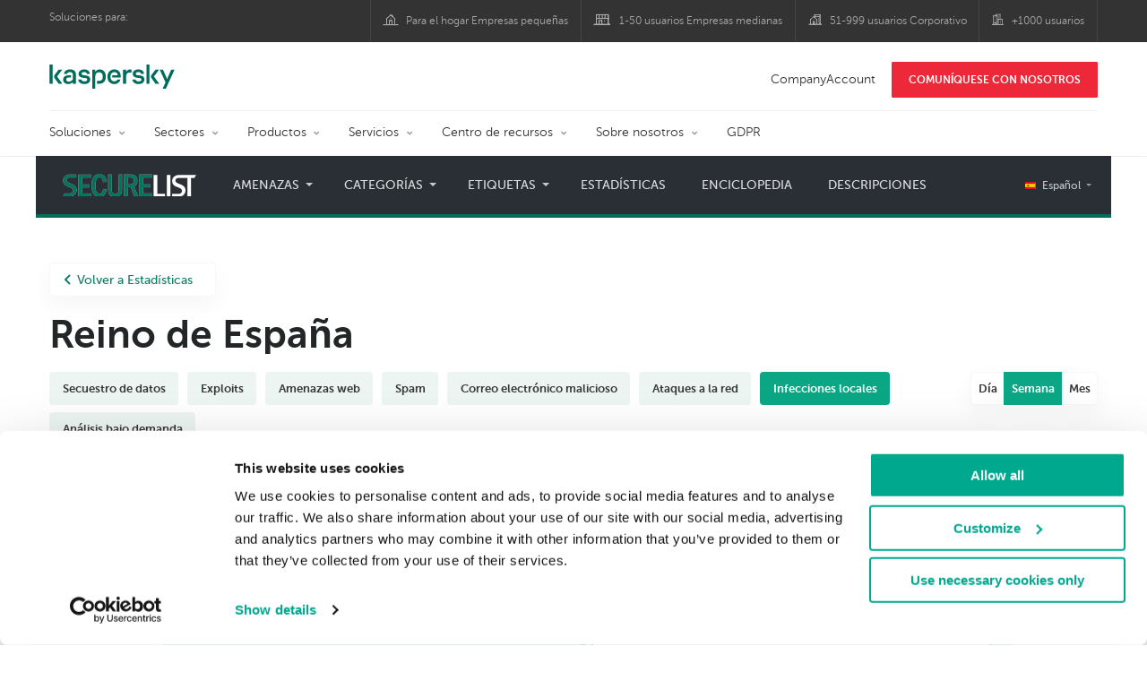

--- FILE ---
content_type: text/html; charset=UTF-8
request_url: https://statistics.securelist.com/es/country/spain/on-access-scan/week
body_size: 14779
content:
<!doctype html>
<html class="no-js" lang="es" itemscope itemtype="http://schema.org/Product">
<head>
        <title>Estadísticas de Kaspersky Lab sobre las ciberamenazas</title>
<meta charset="utf-8">
<meta http-equiv="X-UA-Compatible" content="IE=edge">
<meta name="viewport" content="width=device-width, initial-scale=1, maximum-scale=1.0, user-scalable=no, minimal-ui"/>
<meta name="keywords" content="Reino de España,semana,infecciones locales">
<meta name="description" content="Estadísticas de infecciones locales durante el periodo semana en Reino de España ">


<meta http-equiv="x-dns-prefetch-control" content="on">
<link rel="dns-prefetch" href="https://securelist.com/">
<link rel="preconnect" href="https://securelist.com/">


<link rel="canonical" href="https://statistics.securelist.com/es/country/spain/on-access-scan/week" />
<base href="https://statistics.securelist.com/es">
<meta property="og:url" content="https://statistics.securelist.com/es/country/spain/on-access-scan/week" />
<meta property="og:type" content="website" />
<meta property="og:title" content="Estadísticas de Kaspersky Lab sobre las ciberamenazas" />
<meta property="og:description" content="Estadísticas de infecciones locales durante el periodo semana en Reino de España " />
<meta property="og:image" content="https://statistics.securelist.com/images/share.jpg" />
<meta property="og:image:width" content="1200" />
<meta property="og:image:height" content="630" />

<meta name="twitter:card" content="summary_large_image" />
<meta name="twitter:title" content="Estadísticas de Kaspersky Lab sobre las ciberamenazas" />
<meta name="twitter:description" content="Estadísticas de infecciones locales durante el periodo semana en Reino de España " />
<meta name="twitter:image" content="https://statistics.securelist.com/images/share.jpg" />

<meta itemprop="name" content="Estadísticas de Kaspersky Lab sobre las ciberamenazas" />
<meta itemprop="description" content="Estadísticas de infecciones locales durante el periodo semana en Reino de España " />
<meta itemprop="image" content="https://statistics.securelist.com/images/share.png" src="https://statistics.securelist.com/images/share.jpg" />

<meta name="csrf-token" content="btdMoQS1JgFg56uksiqLb60ZjZ7o508uUEqkv6bm" />
<meta name="locale" content="es_ES">

<!--  -->
<link rel="preload" href="https://statistics.securelist.com/fonts/museosanscyrl-300.woff2" as="font" crossorigin type="font/woff2">
<link rel="preload" href="https://statistics.securelist.com/fonts/museosanscyrl-500.woff2" as="font" crossorigin type="font/woff2">
<link rel="preload" href="https://statistics.securelist.com/fonts/museosanscyrl-700.woff2" as="font" crossorigin type="font/woff2">
<link rel="preload" href="https://statistics.securelist.com/font-icons/font-icons.ttf?p3byad" as="font" crossorigin type="font/ttf">

<link rel="preload" href="https://statistics.securelist.com/css/app.css" onload="this.onload=null;this.rel='stylesheet'"/>
<link rel="preload" href="https://statistics.securelist.com/css/custom.min.css" onload="this.onload=null;this.rel='stylesheet'">

    <link rel="preload" href="https://statistics.securelist.com/vendor/amcharts/core.js" as="script" crossorigin>
    <link rel="preload" href="https://statistics.securelist.com/js/app.js" as="script" crossorigin>
    <link rel="preload" href="https://statistics.securelist.com/vendor/amcharts/geodata/worldLow.js" as="script" crossorigin>
    <link rel="preload" href="https://statistics.securelist.com/vendor/amcharts/geodata/continentsLow.js" as="script" crossorigin>
    <link rel="preload" href="https://statistics.securelist.com/vendor/amcharts/themes/animated.js" as="script" crossorigin>


<script defer src="https://statistics.securelist.com/js/modernizr-custom.js"></script>
<script defer src="https://statistics.securelist.com/js/svg4everybody.min.js"></script>
<script defer src="https://statistics.securelist.com/js/app.js"></script>
<script defer src="https://statistics.securelist.com/js/scroll-menu.js"></script>
<script defer src="https://statistics.securelist.com/js/functions.js?rev=2"></script>

    <script defer src="https://statistics.securelist.com/vendor/amcharts/core.js"></script>
    <script defer src="https://statistics.securelist.com/vendor/amcharts/maps.js"></script>
    <script defer src="https://statistics.securelist.com/vendor/amcharts/charts.js"></script>
    <script defer src="https://statistics.securelist.com/vendor/amcharts/lang/es_ES.js"></script>


    <script defer src="https://statistics.securelist.com/vendor/amcharts/charts.js"></script>
    <script defer src="https://statistics.securelist.com/vendor/amcharts/themes/animated.js"></script>

<script defer src="https://statistics.securelist.com/js/shared.js?rev=2"></script>
    <script defer src="https://statistics.securelist.com/js/chart.js"></script>
    <script defer src="https://statistics.securelist.com/js/statistics.js?rev=2"></script>

<script defer src="https://statistics.securelist.com/js/scripts.js?rev=2"></script>
<!--  -->

            <link rel="alternate" hreflang="x-default" href="https://statistics.securelist.com/country/spain/on-access-scan/week" />
        <link rel="alternate" hreflang="en" href="https://statistics.securelist.com/country/spain/on-access-scan/week" />
            <link rel="alternate" hreflang="ru" href="https://statistics.securelist.com/ru/country/spain/on-access-scan/week" />
            <link rel="alternate" hreflang="de" href="https://statistics.securelist.com/de/country/spain/on-access-scan/week" />
            <link rel="alternate" hreflang="fr" href="https://statistics.securelist.com/fr/country/spain/on-access-scan/week" />
            <link rel="alternate" hreflang="it" href="https://statistics.securelist.com/it/country/spain/on-access-scan/week" />
            <link rel="alternate" hreflang="es" href="https://statistics.securelist.com/es/country/spain/on-access-scan/week" />
    
<!-- Favicon  -->
<link rel="apple-touch-icon" sizes="180x180" href="https://statistics.securelist.com/images/favicons/apple-touch-icon.png">
<link rel="icon" type="image/png" sizes="32x32" href="https://statistics.securelist.com/images/favicons/favicon-32x32.png">
<link rel="icon" type="image/png" sizes="16x16" href="https://statistics.securelist.com/images/favicons/favicon-16x16.png">
<link rel="manifest" href="https://statistics.securelist.com/images/favicons/site.webmanifest">
<link rel="mask-icon" href="https://statistics.securelist.com/images/favicons/safari-pinned-tab.svg" color="#5bbad5">
<meta name="msapplication-TileColor" content="#9f00a7">
<meta name="theme-color" content="#ffffff">

<link rel="stylesheet" href="https://statistics.securelist.com/css/app.css" />
<link rel="stylesheet" href="https://statistics.securelist.com/css/custom.min.css">
<script>
    var kaspersky = {};
    kaspersky.businessType = 'b2c';
    kaspersky.pageType = 'special project';
    kaspersky.platformName = 'Micro Site';
    kaspersky.siteLocale = 'es';

    var kasperskyNameProject = 'Kaspersky Securelist Statistics';
</script>

    <!-- Google Tag Manager -->
<script>(function(w,d,s,l,i){w[l]=w[l]||[];w[l].push({'gtm.start':
new Date().getTime(),event:'gtm.js'});var f=d.getElementsByTagName(s)[0],
j=d.createElement(s),dl=l!='dataLayer'?'&l='+l:'';j.async=true;j.src=
'https://www.googletagmanager.com/gtm.js?id='+i+dl;f.parentNode.insertBefore(j,f);
})(window,document,'script','dataLayer','GTM-KWK4C89');</script>
<!-- End Google Tag Manager -->

    <!-- Google Tag Manager -->
<script>(function(w,d,s,l,i){w[l]=w[l]||[];w[l].push({'gtm.start':
new Date().getTime(),event:'gtm.js'});var f=d.getElementsByTagName(s)[0],
j=d.createElement(s),dl=l!='dataLayer'?'&l='+l:'';j.async=true;j.src=
'https://www.googletagmanager.com/gtm.js?id='+i+dl;f.parentNode.insertBefore(j,f);
})(window,document,'script','dataLayer','GTM-WZ7LJ3');</script>
<!-- End Google Tag Manager -->
</head>
<body class="page-template page-template-page-statistics page-template-page-statistics-php page loaded     country-page
">
<!-- Google Tag Manager (noscript) -->
<noscript><iframe src="https://www.googletagmanager.com/ns.html?id=GTM-KWK4C89"
height="0" width="0" style="display:none;visibility:hidden"></iframe></noscript>
<!-- End Google Tag Manager (noscript) -->
    <!-- Google Tag Manager (noscript) -->
<noscript><iframe src="https://www.googletagmanager.com/ns.html?id=GTM-WZ7LJ3"
height="0" width="0" style="display:none;visibility:hidden"></iframe></noscript>
<!-- End Google Tag Manager (noscript) -->
<div id="page" class="site has-kaspersky-header">
    <div class="ksp-site-top" id="ksp-site-top">
		<div class="container">
			<nav class="site-nav">
				<div class="label">
					<p>Soluciones para:</p>
				</div>
				<ul class="site-selector" id="menu-product-menu---daily-nxgen">
					<li>
						<a class="font-icons icon-home menu-item menu-item-type-custom menu-item-object-custom menu-item-87755" href="https://latam.kaspersky.com/home-security?icid=es_stat-sl_acq_ona_smm__onl_b2b_stat-securelist_prodmen_sm-team_______a6c899b181fdce82" target="_blank">Para el hogar Empresas peque&ntilde;as</a>
					</li>
					<li>
						<a class="font-icons icon-small-business menu-item menu-item-type-custom menu-item-object-custom menu-item-87756" href="https://latam.kaspersky.com/small-business-security?icid=es_stat-sl_acq_ona_smm__onl_b2b_stat-securelist_prodmen_sm-team_______a6c899b181fdce82" target="_blank" title="font-icons icon-small-business">1-50 usuarios Empresas medianas</a>
					</li>
					<li>
						<a class="font-icons icon-medium-business menu-item menu-item-type-custom menu-item-object-custom menu-item-87757" href="https://latam.kaspersky.com/small-to-medium-business-security?icid=es_stat-sl_acq_ona_smm__onl_b2b_stat-securelist_prodmen_sm-team_______a6c899b181fdce82" target="_blank">51-999 usuarios Corporativo</a>
					</li>
					<li>
						<a class="font-icons icon-enterprise menu-item menu-item-type-custom menu-item-object-custom menu-item-87758" href="https://latam.kaspersky.com/enterprise-security?icid=es_stat-sl_acq_ona_smm__onl_b2b_stat-securelist_prodmen_sm-team_______a6c899b181fdce82" target="_blank">+1000 usuarios</a>
					</li>
				</ul>
			</nav>
		</div>
	</div>
<div class="ksp-site-header" id="ksp-site-header">
		<div class="container">
			<div class="ksp-site-title">
				<a href="https://latam.kaspersky.com/?icid=es_securelisheader_acq_ona_smm__onl_b2b_statistics_prodmen_______" rel="home" target="_blank" title="Kaspersky">Kaspersky <i class="kaspersky-logo"></i></a>
			</div>
			<ul class="menu-utility sticky-utility" id="menu-my-kaspersky">
				<li class="menu-item menu-item-type-custom menu-item-object-custom menu-item-87753">
					<a href="https://companyaccount.kaspersky.com/?icid=es_securelisheader_acq_ona_smm__onl_b2b_statistics_prodmen_______">CompanyAccount</a>
				</li>
				<li class="sticky-item sticky-xl-only button menu-item menu-item-type-custom menu-item-object-custom menu-item-87754">
					<a class="button red" href="https://latam.kaspersky.com/enterprise-security/contact?icid=es_securelisheader_acq_ona_smm__onl_b2b_statistics_prodmen_______">COMUN&Iacute;QUESE CON NOSOTROS</a>
				</li>
			</ul>
			<div class="clear"></div>
			<nav class="main-nav">
				<ul class="main-menu" id="menu-corp-menu">
					<li class="dropdown mega menu-item menu-item-type-custom menu-item-object-custom menu-item-has-children menu-item-87569">
						<a href="https://www.kaspersky.es/enterprise-security?icid=es_stat-sl_acq_ona_smm__onl_b2b_stat-securelist_prodmen_sm-team_______a6c899b181fdce82">Soluciones</a>
						<ul class="submenu">
							<li class="first featured featured-smaller menu-item menu-item-type-custom menu-item-object-custom menu-item-has-children menu-item-87578">
								<ul class="featured section-col-l-3 no-gutter">
									<li class="show-figure larger-item icon-endpoint-security_solutions menu-item menu-item-type-custom menu-item-object-custom menu-item-87571">
										<figure>
											<a href="https://www.kaspersky.es/enterprise-security/embedded-security-internet-of-things?icid=es_stat-sl_acq_ona_smm__onl_b2b_stat-securelist_prodmen_sm-team_______a6c899b181fdce82"><img src="https://content.kaspersky-labs.com/se/com/content/en-global/images/enterprise/new-product-icons/kl--iot--security--black--icon/kl--iot--security--black--icon.png"></a>
										</figure><a href="https://www.kaspersky.es/enterprise-security/embedded-security-internet-of-things?icid=es_stat-sl_acq_ona_smm__onl_b2b_stat-securelist_prodmen_sm-team_______a6c899b181fdce82">Internet of Things &#038; Embedded Security</a>
										<div class="desc">
											<p><a href="https://www.kaspersky.es/enterprise-security/embedded-security-internet-of-things?icid=es_stat-sl_acq_ona_smm__onl_b2b_stat-securelist_prodmen_sm-team_______a6c899b181fdce82">M&aacute;s informaci&oacute;n</a></p>
										</div>
									</li>
									<li class="show-figure larger-item icon-hybrid-cloud-security_solutions menu-item menu-item-type-custom menu-item-object-custom menu-item-87572">
										<figure>
											<a href="https://www.kaspersky.es/enterprise-security/threat-management-defense-solution?icid=es_stat-sl_acq_ona_smm__onl_b2b_stat-securelist_prodmen_sm-team_______a6c899b181fdce82"><img src="https://content.kaspersky-labs.com/se/com/content/en-global/images/enterprise/icons/related-solutions-icons/rs-b-ktmd/rs-b-ktmd.png"></a>
										</figure><a href="https://www.kaspersky.es/enterprise-security/threat-management-defense-solution?icid=es_stat-sl_acq_ona_smm__onl_b2b_stat-securelist_prodmen_sm-team_______a6c899b181fdce82">Threat Management and Defense</a>
										<div class="desc">
											<p><a href="https://www.kaspersky.es/enterprise-security/threat-management-defense-solution?icid=es_stat-sl_acq_ona_smm__onl_b2b_stat-securelist_prodmen_sm-team_______a6c899b181fdce82">M&aacute;s informaci&oacute;n</a></p>
										</div>
									</li>
									<li class="show-figure larger-item icon-iot-embed-security menu-item menu-item-type-custom menu-item-object-custom menu-item-87573">
										<figure>
											<a href="https://www.kaspersky.es/enterprise-security/industrial-solution?icid=es_stat-sl_acq_ona_smm__onl_b2b_stat-securelist_prodmen_sm-team_______a6c899b181fdce82"><img src="https://content.kaspersky-labs.com/se/com/content/en-global/images/enterprise/new-product-icons/kl--industrial--cybersecurity--black--icon/kl--industrial--cybersecurity--black--icon-v4.png"></a>
										</figure><a href="https://www.kaspersky.es/enterprise-security/industrial-solution?icid=es_stat-sl_acq_ona_smm__onl_b2b_stat-securelist_prodmen_sm-team_______a6c899b181fdce82">Industrial Cybersecurity</a>
										<div class="desc">
											<p><a href="https://www.kaspersky.es/enterprise-security/industrial-solution?icid=es_stat-sl_acq_ona_smm__onl_b2b_stat-securelist_prodmen_sm-team_______a6c899b181fdce82">M&aacute;s informaci&oacute;n</a></p>
										</div>
									</li>
									<li class="show-figure larger-item icon-threat-management menu-item menu-item-type-custom menu-item-object-custom menu-item-87574">
										<figure>
											<a href="https://www.kaspersky.es/enterprise-security/fraud-prevention?icid=es_stat-sl_acq_ona_smm__onl_b2b_stat-securelist_prodmen_sm-team_______a6c899b181fdce82"><img src="https://content.kaspersky-labs.com/se/com/content/en-global/images/enterprise/icons/related-solutions-icons/rs-b-kfp/rs-b-kfp.png"></a>
										</figure><a href="https://www.kaspersky.es/enterprise-security/fraud-prevention?icid=es_stat-sl_acq_ona_smm__onl_b2b_stat-securelist_prodmen_sm-team_______a6c899b181fdce82">Fraud Prevention</a>
										<div class="desc">
											<p><a href="https://www.kaspersky.es/enterprise-security/fraud-prevention?icid=es_stat-sl_acq_ona_smm__onl_b2b_stat-securelist_prodmen_sm-team_______a6c899b181fdce82">M&aacute;s informaci&oacute;n</a></p>
										</div>
									</li>
								</ul>
							</li>
							<li>
								<ul class="regular">
									<li class="title">
										<h6>OTROS SOLUCIONES</h6>
									</li>
									<li class="menu-item menu-item-type-custom menu-item-object-custom menu-item-87724">
										<a href="https://www.kaspersky.es/enterprise-security/security-operations-center-soc?icid=es_stat-sl_acq_ona_smm__onl_b2b_stat-securelist_prodmen_sm-team_______a6c899b181fdce82">Kaspersky for Security Operations Center</a>
									</li>
								</ul>
							</li>
						</ul>
					</li>
					<li class="dropdown mega menu-item menu-item-type-custom menu-item-object-custom menu-item-has-children menu-item-87577">
						<a href="https://www.kaspersky.es/enterprise-security/industries?icid=es_stat-sl_acq_ona_smm__onl_b2b_stat-securelist_prodmen_sm-team_______a6c899b181fdce82">Sectores</a>
						<ul class="submenu">
							<li class="first featured featured-smaller menu-item menu-item-type-custom menu-item-object-custom menu-item-has-children menu-item-87578">
								<ul class="featured section-col-l-3 no-gutter">
									<li class="show-figure larger-item icon-national-cybersecurity menu-item menu-item-type-custom menu-item-object-custom menu-item-87579">
										<figure>
											<a href="https://www.kaspersky.es/enterprise-security/national-cybersecurity?icid=es_stat-sl_acq_ona_smm__onl_b2b_stat-securelist_prodmen_sm-team_______a6c899b181fdce82"><img src="https://content.kaspersky-labs.com/se/com/content/en-global/images/enterprise/new-product-icons/kl--national--cybersecurity--black--icon/kl--national--cybersecurity--black--icon-v3.svg"></a>
										</figure><a href="https://www.kaspersky.es/enterprise-security/national-cybersecurity?icid=es_stat-sl_acq_ona_smm__onl_b2b_stat-securelist_prodmen_sm-team_______a6c899b181fdce82">Administraciones públicas</a>
										<div class="desc">
											<p><a href="https://www.kaspersky.es/enterprise-security/national-cybersecurity?icid=es_stat-sl_acq_ona_smm__onl_b2b_stat-securelist_prodmen_sm-team_______a6c899b181fdce82">M&aacute;s informaci&oacute;n</a></p>
										</div>
									</li>
									<li class="show-figure larger-item icon-industrial-cybersecurity menu-item menu-item-type-custom menu-item-object-custom menu-item-87580">
										<figure>
											<a href="https://www.kaspersky.es/enterprise-security/industrial?icid=es_stat-sl_acq_ona_smm__onl_b2b_stat-securelist_prodmen_sm-team_______a6c899b181fdce82"><img src="https://content.kaspersky-labs.com/se/com/content/en-global/images/enterprise/icons/related-solutions-icons/ent-industrial-protection-transparent/ent-industrial-protection-transparent.png"></a>
										</figure><a href="https://www.kaspersky.es/enterprise-security/industrial?icid=es_stat-sl_acq_ona_smm__onl_b2b_stat-securelist_prodmen_sm-team_______a6c899b181fdce82">Industria</a>
										<div class="desc">
											<p><a href="https://www.kaspersky.es/enterprise-security/industrial?icid=es_stat-sl_acq_ona_smm__onl_b2b_stat-securelist_prodmen_sm-team_______a6c899b181fdce82">M&aacute;s informaci&oacute;n</a></p>
										</div>
									</li>
									<li class="show-figure larger-item icon-financial-cybersecurity menu-item menu-item-type-custom menu-item-object-custom menu-item-87581">
										<figure>
											<a href="https://www.kaspersky.es/enterprise-security/finance?icid=es_stat-sl_acq_ona_smm__onl_b2b_stat-securelist_prodmen_sm-team_______a6c899b181fdce82"><img src="https://content.kaspersky-labs.com/se/com/content/en-global/images/enterprise/new-product-icons/kl--financial--services--cybersecurity--black--icon/kl--financial--services--cybersecurity--black--icon-v3.svg"></a>
										</figure><a href="https://www.kaspersky.es/enterprise-security/finance?icid=es_stat-sl_acq_ona_smm__onl_b2b_stat-securelist_prodmen_sm-team_______a6c899b181fdce82">Servicios financieros</a>
										<div class="desc">
											<p><a href="https://www.kaspersky.es/enterprise-security/finance?icid=es_stat-sl_acq_ona_smm__onl_b2b_stat-securelist_prodmen_sm-team_______a6c899b181fdce82">M&aacute;s informaci&oacute;n</a></p>
										</div>
									</li>
									<li class="show-figure larger-item icon-healthcare-cybersecurity menu-item menu-item-type-custom menu-item-object-custom menu-item-87582">
										<figure>
											<a href="https://www.kaspersky.es/enterprise-security/healthcare?icid=es_stat-sl_acq_ona_smm__onl_b2b_stat-securelist_prodmen_sm-team_______a6c899b181fdce82"><img src="https://content.kaspersky-labs.com/se/com/content/en-global/images/enterprise/new-product-icons/kl--healthcare--cybersecurity--black--icon/kl--healthcare--cybersecurity--black--icon-v3.svg"></a>
										</figure><a href="https://www.kaspersky.es/enterprise-security/healthcare?icid=es_stat-sl_acq_ona_smm__onl_b2b_stat-securelist_prodmen_sm-team_______a6c899b181fdce82">Asistencia sanitaria</a>
										<div class="desc">
											<p><a href="https://www.kaspersky.es/enterprise-security/healthcare?icid=es_stat-sl_acq_ona_smm__onl_b2b_stat-securelist_prodmen_sm-team_______a6c899b181fdce82">M&aacute;s informaci&oacute;n</a></p>
										</div>
									</li>
									<li class="show-figure larger-item icon-transportation-cybersecurity menu-item menu-item-type-custom menu-item-object-custom menu-item-87583">
										<figure>
											<a href="https://www.kaspersky.es/enterprise-security/transportation-cybersecurity-it-infrastructure?icid=es_stat-sl_acq_ona_smm__onl_b2b_stat-securelist_prodmen_sm-team_______a6c899b181fdce82"><img src="https://content.kaspersky-labs.com/se/com/content/en-global/images/enterprise/new-product-icons/kl--transportation--cybersecurity--black--icon/kl--transportation--cybersecurity--black--icon.png"></a>
										</figure><a href="https://www.kaspersky.es/enterprise-security/transportation-cybersecurity-it-infrastructure?icid=es_stat-sl_acq_ona_smm__onl_b2b_stat-securelist_prodmen_sm-team_______a6c899b181fdce82">Transporte</a>
										<div class="desc">
											<p><a href="https://www.kaspersky.es/enterprise-security/transportation-cybersecurity-it-infrastructure?icid=es_stat-sl_acq_ona_smm__onl_b2b_stat-securelist_prodmen_sm-team_______a6c899b181fdce82">M&aacute;s informaci&oacute;n</a></p>
										</div>
									</li>
									<li class="show-figure larger-item icon-retail-cybersecurity menu-item menu-item-type-custom menu-item-object-custom menu-item-87584">
										<figure>
											<a href="https://www.kaspersky.es/enterprise-security/retail-cybersecurity?icid=es_stat-sl_acq_ona_smm__onl_b2b_stat-securelist_prodmen_sm-team_______a6c899b181fdce82"><img src="https://content.kaspersky-labs.com/se/com/content/en-global/images/enterprise/new-product-icons/kl--retail--cybersecurity--black--icon/kl--retail--cybersecurity--black--icon.png"></a>
										</figure><a href="https://www.kaspersky.es/enterprise-security/retail-cybersecurity?icid=es_stat-sl_acq_ona_smm__onl_b2b_stat-securelist_prodmen_sm-team_______a6c899b181fdce82">Comercio minorista</a>
										<div class="desc">
											<p><a href="https://www.kaspersky.es/enterprise-security/retail-cybersecurity?icid=es_stat-sl_acq_ona_smm__onl_b2b_stat-securelist_prodmen_sm-team_______a6c899b181fdce82">M&aacute;s informaci&oacute;n</a></p>
										</div>
									</li>
								</ul>
							</li>
							<li>
								<ul class="regular">
									<li class="title">
										<h6>OTROS SECTORES</h6>
									</li>
									<li class="menu-item menu-item-type-custom menu-item-object-custom menu-item-87587">
										<a href="https://www.kaspersky.es/enterprise-security/telecom?icid=es_stat-sl_acq_ona_smm__onl_b2b_stat-securelist_prodmen_sm-team_______a6c899b181fdce82">Telecomunicaciones</a>
									</li>
									<li class="menu-item menu-item-type-custom menu-item-object-custom menu-item-87588">
										<a href="https://www.kaspersky.es/enterprise-security/industries?icid=es_stat-sl_acq_ona_smm__onl_b2b_stat-securelist_prodmen_sm-team_______a6c899b181fdce82">Ver todos</a>
									</li>
								</ul>
							</li>
						</ul>
					</li>
					<li class="dropdown mega menu-item menu-item-type-custom menu-item-object-custom menu-item-has-children menu-item-87589">
						<a href="https://www.kaspersky.es/enterprise-security/products?icid=es_stat-sl_acq_ona_smm__onl_b2b_stat-securelist_prodmen_sm-team_______a6c899b181fdce82">Productos</a>
						<ul class="submenu">
							<li class="first featured featured-smaller menu-item menu-item-type-custom menu-item-object-custom menu-item-has-children menu-item-87591">
								<ul class="featured section-col-l-3 no-gutter">
									<li class="show-figure larger-item icon-endpoint-security_products menu-item menu-item-type-custom menu-item-object-custom menu-item-87590">
										<figure>
											<a href="https://www.kaspersky.es/enterprise-security/endpoint?icid=es_stat-sl_acq_ona_smm__onl_b2b_stat-securelist_prodmen_sm-team_______a6c899b181fdce82"><img src="https://content.kaspersky-labs.com/se/com/content/en-global/images/enterprise/icons/kesb--black--icon/kesb--black--icon.png"></a>
										</figure><a href="https://www.kaspersky.es/enterprise-security/endpoint?icid=es_stat-sl_acq_ona_smm__onl_b2b_stat-securelist_prodmen_sm-team_______a6c899b181fdce82"><span class="surtitle">Kaspersky</span>Endpoint Security for Business</a>
										<div class="desc">
											<p><a href="https://www.kaspersky.es/enterprise-security/endpoint?icid=es_stat-sl_acq_ona_smm__onl_b2b_stat-securelist_prodmen_sm-team_______a6c899b181fdce82">M&aacute;s informaci&oacute;n</a></p>
										</div>
									</li>
									<li class="show-figure larger-item icon-endpoint-detection-and-response menu-item menu-item-type-custom menu-item-object-custom menu-item-87592">
										<figure>
											<a href="https://www.kaspersky.es/enterprise-security/endpoint-detection-response-edr?icid=es_stat-sl_acq_ona_smm__onl_b2b_stat-securelist_prodmen_sm-team_______a6c899b181fdce82"><img src="https://content.kaspersky-labs.com/se/com/content/en-global/images/enterprise/new-product-icons/k-endpoint-detection-and-response-expert-black/k-endpoint-detection-and-response-expert-black.png"></a>
										</figure><a href="https://www.kaspersky.es/enterprise-security/endpoint-detection-response-edr?icid=es_stat-sl_acq_ona_smm__onl_b2b_stat-securelist_prodmen_sm-team_______a6c899b181fdce82"><span class="surtitle">Kaspersky</span>EDR Expert</a>
										<div class="desc">
											<p><a href="https://www.kaspersky.es/enterprise-security/endpoint-detection-response-edr?icid=es_stat-sl_acq_ona_smm__onl_b2b_stat-securelist_prodmen_sm-team_______a6c899b181fdce82">M&aacute;s informaci&oacute;n</a></p>
										</div>
									</li>
									<li class="show-figure larger-item icon-hybrid-cloud-security_products menu-item menu-item-type-custom menu-item-object-custom menu-item-87593">
										<figure>
											<a href="https://www.kaspersky.es/enterprise-security/edr-security-software-solution?icid=es_stat-sl_acq_ona_smm__onl_b2b_stat-securelist_prodmen_sm-team_______a6c899b181fdce82"><img src="https://content.kaspersky-labs.com/se/com/content/en-global/images/enterprise/new-product-icons/kl--endpoint--detection--and--response--black--icon/kl--endpoint--detection--and--response--black--icon.png"></a>
										</figure><a href="https://www.kaspersky.es/enterprise-security/edr-security-software-solution?icid=es_stat-sl_acq_ona_smm__onl_b2b_stat-securelist_prodmen_sm-team_______a6c899b181fdce82"><span class="surtitle">Kaspersky</span>EDR Optimum</a>
										<div class="desc">
											<p><a href="https://www.kaspersky.es/enterprise-security/edr-security-software-solution?icid=es_stat-sl_acq_ona_smm__onl_b2b_stat-securelist_prodmen_sm-team_______a6c899b181fdce82">M&aacute;s informaci&oacute;n</a></p>
										</div>
									</li>
									<li class="show-figure larger-item icon-anti-targeted-attack-platform menu-item menu-item-type-custom menu-item-object-custom menu-item-87594">
										<figure>
											<a href="https://www.kaspersky.es/enterprise-security/anti-targeted-attack-platform?icid=es_stat-sl_acq_ona_smm__onl_b2b_stat-securelist_prodmen_sm-team_______a6c899b181fdce82"><img src="https://content.kaspersky-labs.com/se/com/content/en-global/images/enterprise/icons/related-solutions-icons/rs-b-kata/rs-b-kata.png"></a>
										</figure><a href="https://www.kaspersky.es/enterprise-security/anti-targeted-attack-platform?icid=es_stat-sl_acq_ona_smm__onl_b2b_stat-securelist_prodmen_sm-team_______a6c899b181fdce82"><span class="surtitle">Kaspersky</span>Anti Targeted Attack Platform</a>
										<div class="desc">
											<p><a href="https://www.kaspersky.es/enterprise-security/anti-targeted-attack-platform?icid=es_stat-sl_acq_ona_smm__onl_b2b_stat-securelist_prodmen_sm-team_______a6c899b181fdce82">M&aacute;s informaci&oacute;n</a></p>
										</div>
									</li>
									<li class="show-figure larger-item icon-private-security-network menu-item menu-item-type-custom menu-item-object-custom menu-item-87595">
										<figure>
											<a href="https://www.kaspersky.es/enterprise-security/mail-server-security?icid=es_stat-sl_acq_ona_smm__onl_b2b_stat-securelist_prodmen_sm-team_______a6c899b181fdce82"><img src="https://content.kaspersky-labs.com/se/com/content/en-global/images/enterprise/new-product-icons/kl--security--for--mail--server--black--icon/kl--security--for--mail--server--black--icon.png"></a>
										</figure><a href="https://www.kaspersky.es/enterprise-security/mail-server-security?icid=es_stat-sl_acq_ona_smm__onl_b2b_stat-securelist_prodmen_sm-team_______a6c899b181fdce82"><span class="surtitle">Kaspersky</span>Security for Mail Server</a>
										<div class="desc">
											<p><a href="https://www.kaspersky.es/enterprise-security/mail-server-security?icid=es_stat-sl_acq_ona_smm__onl_b2b_stat-securelist_prodmen_sm-team_______a6c899b181fdce82">M&aacute;s informaci&oacute;n</a></p>
										</div>
									</li>
									<li class="show-figure larger-item icon-embedded-systems-security menu-item menu-item-type-custom menu-item-object-custom menu-item-87596">
										<figure>
											<a href="https://www.kaspersky.es/enterprise-security/cloud-security?icid=es_stat-sl_acq_ona_smm__onl_b2b_stat-securelist_prodmen_sm-team_______a6c899b181fdce82"><img src="https://content.kaspersky-labs.com/se/com/content/en-global/images/enterprise/new-product-icons/kl--hybrid--cloud--security--black--icon/kl--hybrid--cloud--security--black--icon.png"></a>
										</figure><a href="https://www.kaspersky.es/enterprise-security/cloud-security?icid=es_stat-sl_acq_ona_smm__onl_b2b_stat-securelist_prodmen_sm-team_______a6c899b181fdce82"><span class="surtitle">Kaspersky</span>Hybrid Cloud Security</a>
										<div class="desc">
											<p><a href="https://www.kaspersky.es/enterprise-security/cloud-security?icid=es_stat-sl_acq_ona_smm__onl_b2b_stat-securelist_prodmen_sm-team_______a6c899b181fdce82">M&aacute;s informaci&oacute;n</a></p>
										</div>
									</li>
									<li class="show-figure larger-item icon-embedded-systems-security menu-item menu-item-type-custom menu-item-object-custom menu-item-87596">
										<figure>
											<a href="https://www.kaspersky.es/enterprise-security/industrial-cybersecurity?icid=es_stat-sl_acq_ona_smm__onl_b2b_stat-securelist_prodmen_sm-team_______a6c899b181fdce82"><img src="https://content.kaspersky-labs.com/se/com/content/en-global/images/enterprise/new-product-icons/kl--industrial--cybersecurity--black--icon/kl--industrial--cybersecurity--black--icon-v4.png"></a>
										</figure><a href="https://www.kaspersky.es/enterprise-security/industrial-cybersecurity?icid=es_stat-sl_acq_ona_smm__onl_b2b_stat-securelist_prodmen_sm-team_______a6c899b181fdce82"><span class="surtitle">Kaspersky</span>Industrial CyberSecurity</a>
										<div class="desc">
											<p><a href="https://www.kaspersky.es/enterprise-security/industrial-cybersecurity?icid=es_stat-sl_acq_ona_smm__onl_b2b_stat-securelist_prodmen_sm-team_______a6c899b181fdce82">M&aacute;s informaci&oacute;n</a></p>
										</div>
									</li>
								</ul>
							</li>
							<li>
								<ul class="regular">
									<li class="title">
										<h6>OTROS PRODUCTOS</h6>
									</li>
									<li class="menu-item menu-item-type-custom menu-item-object-custom menu-item-87599">
										<a href="https://www.kaspersky.es/enterprise-security/internet-gateway?icid=es_stat-sl_acq_ona_smm__onl_b2b_stat-securelist_prodmen_sm-team_______a6c899b181fdce82">Kaspersky Security for Internet Gateway</a>
									</li>
									<li class="menu-item menu-item-type-custom menu-item-object-custom menu-item-87600">
										<a href="https://www.kaspersky.es/enterprise-security/embedded-systems?icid=es_stat-sl_acq_ona_smm__onl_b2b_stat-securelist_prodmen_sm-team_______a6c899b181fdce82">Kaspersky Embedded Systems Security</a>
									</li>
									<li class="menu-item menu-item-type-custom menu-item-object-custom menu-item-87602">
										<a href="https://www.kaspersky.es/enterprise-security/products?icid=es_stat-sl_acq_ona_smm__onl_b2b_stat-securelist_prodmen_sm-team_______a6c899b181fdce82">Ver todos</a>
									</li>
								</ul>
							</li>
						</ul>
					</li>
					<li class="dropdown mega menu-item menu-item-type-custom menu-item-object-custom menu-item-has-children menu-item-87603">
						<a href="https://www.kaspersky.es/enterprise-security/apt-intelligence-reporting?icid=es_stat-sl_acq_ona_smm__onl_b2b_stat-securelist_prodmen_sm-team_______a6c899b181fdce82">Servicios</a>
						<ul class="submenu">
							<li class="first featured featured-smaller menu-item menu-item-type-custom menu-item-object-custom menu-item-has-children menu-item-87604">
								<ul class="featured section-col-l-3 no-gutter">
									<li class="show-figure larger-item icon-cybersecurity-services menu-item menu-item-type-custom menu-item-object-custom menu-item-87605">
										<figure>
											<a href="https://www.kaspersky.es/enterprise-security/cybersecurity-services?icid=es_stat-sl_acq_ona_smm__onl_b2b_stat-securelist_prodmen_sm-team_______a6c899b181fdce82"><img src="https://content.kaspersky-labs.com/se/com/content/en-global/images/enterprise/new-product-icons/kl--cybersecurity--services--black--icon/kl--cybersecurity--services--black--icon.png"></a>
										</figure><a href="https://www.kaspersky.es/enterprise-security/cybersecurity-services?icid=es_stat-sl_acq_ona_smm__onl_b2b_stat-securelist_prodmen_sm-team_______a6c899b181fdce82"><span class="surtitle">Kaspersky</span>Cybersecurity Services</a>
										<div class="desc">
											<p><a href="https://www.kaspersky.es/enterprise-security/cybersecurity-services?icid=es_stat-sl_acq_ona_smm__onl_b2b_stat-securelist_prodmen_sm-team_______a6c899b181fdce82">M&aacute;s informaci&oacute;n</a></p>
										</div>
									</li>
									<li class="show-figure larger-item icon-security-awareness menu-item menu-item-type-custom menu-item-object-custom menu-item-87606">
										<figure>
											<a href="https://www.kaspersky.es/enterprise-security/security-awareness?icid=es_stat-sl_acq_ona_smm__onl_b2b_stat-securelist_prodmen_sm-team_______a6c899b181fdce82"><img src="https://content.kaspersky-labs.com/se/com/content/en-global/images/enterprise/new-product-icons/kl--security--awareness--black--icon/kl--security--awareness--black--icon.png"></a>
										</figure><a href="https://www.kaspersky.es/enterprise-security/security-awareness?icid=es_stat-sl_acq_ona_smm__onl_b2b_stat-securelist_prodmen_sm-team_______a6c899b181fdce82"><span class="surtitle">Kaspersky</span>Security Awareness</a>
										<div class="desc">
											<p><a href="https://www.kaspersky.es/enterprise-security/security-awareness?icid=es_stat-sl_acq_ona_smm__onl_b2b_stat-securelist_prodmen_sm-team_______a6c899b181fdce82">M&aacute;s informaci&oacute;n</a></p>
										</div>
									</li>
									<li class="show-figure larger-item icon-premium-support menu-item menu-item-type-custom menu-item-object-custom menu-item-87607">
										<figure>
											<a href="https://www.kaspersky.es/enterprise-security/premium-support?icid=es_stat-sl_acq_ona_smm__onl_b2b_stat-securelist_prodmen_sm-team_______a6c899b181fdce82"><img src="https://content.kaspersky-labs.com/se/com/content/en-global/images/enterprise/new-product-icons/kl--premium--support--and--professional--services--black--icon/kl--premium--support--and--professional--services--black--icon.png"></a>
										</figure><a href="https://www.kaspersky.es/enterprise-security/premium-support?icid=es_stat-sl_acq_ona_smm__onl_b2b_stat-securelist_prodmen_sm-team_______a6c899b181fdce82"><span class="surtitle">Kaspersky</span>Premium Support</a>
										<div class="desc">
											<p><a href="https://www.kaspersky.es/enterprise-security/premium-support?icid=es_stat-sl_acq_ona_smm__onl_b2b_stat-securelist_prodmen_sm-team_______a6c899b181fdce82">M&aacute;s informaci&oacute;n</a></p>
										</div>
									</li>
									<li class="show-figure larger-item icon-threat-intelligence menu-item menu-item-type-custom menu-item-object-custom menu-item-87608">
										<figure>
											<a href="https://www.kaspersky.es/enterprise-security/threat-intelligence?icid=es_stat-sl_acq_ona_smm__onl_b2b_stat-securelist_prodmen_sm-team_______a6c899b181fdce82"><img src="https://content.kaspersky-labs.com/se/com/content/en-global/images/enterprise/new-product-icons/kl--threat--intelligence--black--icon/kl--threat--intelligence--black--icon.png"></a>
										</figure><a href="https://www.kaspersky.es/enterprise-security/threat-intelligence?icid=es_stat-sl_acq_ona_smm__onl_b2b_stat-securelist_prodmen_sm-team_______a6c899b181fdce82"><span class="surtitle">Kaspersky</span>Threat Intelligence</a>
										<div class="desc">
											<p><a href="https://www.kaspersky.es/enterprise-security/threat-intelligence?icid=es_stat-sl_acq_ona_smm__onl_b2b_stat-securelist_prodmen_sm-team_______a6c899b181fdce82">M&aacute;s informaci&oacute;n</a></p>
										</div>
									</li>
									<li class="show-figure larger-item icon-threat-hunting menu-item menu-item-type-custom menu-item-object-custom menu-item-87609">
										<figure>
											<a href="https://www.kaspersky.es/enterprise-security/apt-intelligence-reporting?icid=es_stat-sl_acq_ona_smm__onl_b2b_stat-securelist_prodmen_sm-team_______a6c899b181fdce82"><img src="https://content.kaspersky-labs.com/se/com/content/en-global/images/enterprise/new-product-icons/kl--apt--intelligence--reporting--black--icon/kl--apt--intelligence--reporting--black--icon.png"></a>
										</figure><a href="https://www.kaspersky.es/enterprise-security/apt-intelligence-reporting?icid=es_stat-sl_acq_ona_smm__onl_b2b_stat-securelist_prodmen_sm-team_______a6c899b181fdce82"><span class="surtitle">Kaspersky</span>APT Intelligence Reporting</a>
										<div class="desc">
											<p><a href="https://www.kaspersky.es/enterprise-security/apt-intelligence-reporting?icid=es_stat-sl_acq_ona_smm__onl_b2b_stat-securelist_prodmen_sm-team_______a6c899b181fdce82">M&aacute;s informaci&oacute;n</a></p>
										</div>
									</li>
									<li class="show-figure larger-item icon-incident-response menu-item menu-item-type-custom menu-item-object-custom menu-item-87610">
										<figure>
											<a href="https://www.kaspersky.es/enterprise-security/targeted-attack-discovery?icid=es_stat-sl_acq_ona_smm__onl_b2b_stat-securelist_prodmen_sm-team_______a6c899b181fdce82"><img src="https://content.kaspersky-labs.com/se/com/content/en-global/images/enterprise/new-product-icons/kl--targeted--attack-----discovery--black--icon/kl--targeted--attack-----discovery--black--icon.png"></a>
										</figure><a href="https://www.kaspersky.es/enterprise-security/targeted-attack-discovery?icid=es_stat-sl_acq_ona_smm__onl_b2b_stat-securelist_prodmen_sm-team_______a6c899b181fdce82"><span class="surtitle">Kaspersky</span>Targeted Attack Discovery</a>
										<div class="desc">
											<p><a href="https://www.kaspersky.es/enterprise-security/targeted-attack-discovery?icid=es_stat-sl_acq_ona_smm__onl_b2b_stat-securelist_prodmen_sm-team_______a6c899b181fdce82">M&aacute;s informaci&oacute;n</a></p>
										</div>
									</li>
								</ul>
							</li>
							<li>
								<ul class="regular">
									<li class="title">
										<h6>OTROS SERVICIOS</h6>
									</li>
									<li class="menu-item menu-item-type-custom menu-item-object-custom menu-item-87613">
										<a href="https://www.kaspersky.es/enterprise-security/professional-services?icid=es_stat-sl_acq_ona_smm__onl_b2b_stat-securelist_prodmen_sm-team_______a6c899b181fdce82">Kaspersky Professional Services</a>
									</li>
									<li class="menu-item menu-item-type-custom menu-item-object-custom menu-item-87614">
										<a href="https://www.kaspersky.es/enterprise-security/incident-response?icid=es_stat-sl_acq_ona_smm__onl_b2b_stat-securelist_prodmen_sm-team_______a6c899b181fdce82">Kaspersky Incident Response</a>
									</li>
									<li class="menu-item menu-item-type-custom menu-item-object-custom menu-item-87615">
										<a href="https://www.kaspersky.es/enterprise-security/adaptive-online-awareness-training?icid=es_stat-sl_acq_ona_smm__onl_b2b_stat-securelist_prodmen_sm-team_______a6c899b181fdce82">Kaspersky Cybersecurity Training</a>
									</li>
									<li class="menu-item menu-item-type-custom menu-item-object-custom menu-item-87615">
										<a href="https://www.kaspersky.es/enterprise-security/adaptive-online-awareness-training?icid=es_stat-sl_acq_ona_smm__onl_b2b_stat-securelist_prodmen_sm-team_______a6c899b181fdce82">Kaspersky Adaptive Online Training</a>
									</li>
									<li class="menu-item menu-item-type-custom menu-item-object-custom menu-item-87616">
										<a href="https://www.kaspersky.es/enterprise-security/services?icid=es_stat-sl_acq_ona_smm__onl_b2b_stat-securelist_prodmen_sm-team_______a6c899b181fdce82">Ver todos</a>
									</li>
								</ul>
							</li>
						</ul>
					</li>
					<li class="dropdown menu-item menu-item-type-custom menu-item-object-custom menu-item-has-children menu-item-87617">
						<a href="https://www.kaspersky.es/enterprise-security/resources?icid=es_stat-sl_acq_ona_smm__onl_b2b_stat-securelist_prodmen_sm-team_______a6c899b181fdce82">Centro de recursos</a>
						<ul class="submenu">
							<li class="menu-item menu-item-type-custom menu-item-object-custom menu-item-87618">
								<a href="https://www.kaspersky.es/enterprise-security/resources/case-studies?icid=es_stat-sl_acq_ona_smm__onl_b2b_stat-securelist_prodmen_sm-team_______a6c899b181fdce82">Casos de &eacute;xito</a>
							</li>
							<li class="menu-item menu-item-type-custom menu-item-object-custom menu-item-87619">
								<a href="https://www.kaspersky.es/enterprise-security/resources/white-papers?icid=es_stat-sl_acq_ona_smm__onl_b2b_stat-securelist_prodmen_sm-team_______a6c899b181fdce82">Documentaci&oacute;n</a>
							</li>
							<li class="menu-item menu-item-type-custom menu-item-object-custom menu-item-87620">
								<a href="https://www.kaspersky.es/enterprise-security/resources/data-sheets?icid=es_stat-sl_acq_ona_smm__onl_b2b_stat-securelist_prodmen_sm-team_______a6c899b181fdce82">Fichas de producto</a>
							</li>
							<li class="menu-item menu-item-type-custom menu-item-object-custom menu-item-87620">
								<a href="https://www.kaspersky.com/MITRE?icid=es_stat-sl_acq_ona_smm__onl_b2b_stat-securelist_prodmen_sm-team_______a6c899b181fdce82">MITRE ATT&#038;CK</a>
							</li>
						</ul>
					</li>
					<li class="dropdown menu-item menu-item-type-custom menu-item-object-custom menu-item-has-children menu-item-87617">
						<a href="https://www.kaspersky.es/about?icid=es_stat-sl_acq_ona_smm__onl_b2b_stat-securelist_prodmen_sm-team_______a6c899b181fdce82">Sobre nosotros</a>
						<ul class="submenu">
							<li class="menu-item menu-item-type-custom menu-item-object-custom menu-item-87618">
								<a href="https://www.kaspersky.es/about/transparency?icid=es_stat-sl_acq_ona_smm__onl_b2b_stat-securelist_prodmen_sm-team_______a6c899b181fdce82">Cómo trabajamos</a>
							</li>
							<li class="menu-item menu-item-type-custom menu-item-object-custom menu-item-87619">
								<a href="https://www.kaspersky.es/about/press-releases?icid=es_stat-sl_acq_ona_smm__onl_b2b_stat-securelist_prodmen_sm-team_______a6c899b181fdce82">Comunicados de prensa</a>
							</li>
							<li class="menu-item menu-item-type-custom menu-item-object-custom menu-item-87620">
								<a href="https://press.kaspersky.com/?icid=es_stat-sl_acq_ona_smm__onl_b2b_stat-securelist_prodmen_sm-team_______a6c899b181fdce82">Centro de prensa</a>
							</li>
							<li class="menu-item menu-item-type-custom menu-item-object-custom menu-item-87620">
								<a href="https://careers.kaspersky.com/?icid=es_stat-sl_acq_ona_smm__onl_b2b_stat-securelist_prodmen_sm-team_______a6c899b181fdce82">Empleo</a>
							</li>
							<li class="menu-item menu-item-type-custom menu-item-object-custom menu-item-87620">
								<a href="https://www.kaspersky.com/about/sponsorships/?icid=es_stat-sl_acq_ona_smm__onl_b2b_stat-securelist_prodmen_sm-team_______a6c899b181fdce82">Sponsorships</a>
							</li>
							<li class="menu-item menu-item-type-custom menu-item-object-custom menu-item-87620">
								<a href="https://www.kaspersky.es/about/contact?icid=es_stat-sl_acq_ona_smm__onl_b2b_stat-securelist_prodmen_sm-team_______a6c899b181fdce82">Contacto</a>
							</li>
						</ul>
					</li>
					<li class="menu-item menu-item-type-custom menu-item-object-custom menu-item-87621">
						<a href="https://www.kaspersky.es/gdpr?icid=es_stat-sl_acq_ona_smm__onl_b2b_stat-securelist_prodmen_sm-team_______a6c899b181fdce82">GDPR</a>
					</li>
				</ul>
			</nav>
		</div>
	</div>
<header class="site-header" id="masthead" role="banner">
		<div class="mobile-nav-backdrop"></div>
		<div class="main-container">
			<div class="menu-button menu-button--ksp">
				<span>Menu</span>
			</div>
			<h2 class="site-title" title="">Securelist</h2>
			<div class="header-utility">
				<!--                    <div class="inside-col-1 left">                                             </div>                  -->
            <div class="header-lang">
                <span class="header-lang-label">
                    <div class="flag flag--spain"></div>
                    Español
                </span>
					<ul class="menu-lang">
						<li>
							<a href="https://statistics.securelist.com" hreflang="x-default" rel="alternate" title="Securelist English">
							<div class="flag flag--english"></div>English</a>
						</li>
						<li>
							<a href="https://statistics.securelist.com/ru" hreflang="ru" rel="alternate" title="Securelist Pусский">
							<div class="flag flag--russia"></div>Pусский</a>
						</li>
						<li>
							<a href="https://statistics.securelist.com/de" hreflang="de" rel="alternate" title="Securelist Deutsch">
							<div class="flag flag--germany"></div>Deutsch</a>
						</li>
						<li>
							<a href="https://statistics.securelist.com/fr" hreflang="fr" rel="alternate" title="Securelist Français">
							<div class="flag flag--france"></div>Français</a>
						</li>
						<li>
							<a href="https://statistics.securelist.com/it" hreflang="it" rel="alternate" title="Securelist Italiano">
							<div class="flag flag--italy"></div>Italiano</a>
						</li>
						<li>
							<a href="https://statistics.securelist.com/es" hreflang="es" rel="alternate" title="Securelist Español">
							<div class="flag flag--spain"></div>Español</a>
						</li>
						<li></li>
					</ul>
				</div>
				<div class="header-search">
					<div class="header-search-button-wrap"></div>
					<div class="header-search-form">
						<form action="https://securelist.lat" class="searchform" method="get" role="search">
							<fieldset>
								<input class="search" name="s" onblur="if(this.value=='')this.value=this.defaultValue;" onfocus="if(this.value==this.defaultValue)this.value='';" type="text" value="Buscar"> <input alt="Search" class="form-button" type="submit">
							</fieldset>
						</form>
					</div>
				</div><!-- /header-search -->
			</div>
			<div class="header-main-nav">
				<nav class="primary-navigation navigation" role="navigation">
					<div class="menu-primary-container">
						<ul class="menu main-menu menu-primary" id="menu-primary">
							<li class="menu-item-threats menu-item menu-item-type-custom menu-item-object-custom menu-item-has-children menu-item-89" id="menu-item-89">
								<a>Amenazas</a>
								<ul class="sub-menu">
									<li class="menu-item menu-item-type-taxonomy menu-item-object-threat-category menu-item-88658" id="menu-item-88658">
										<a href="https://securelist.lat/threat-category/apt-ataques-selectivos/"><span class="ico-apt-ataques-selectivos"></span>APT (ataques selectivos)</a>
									</li>
									<li class="menu-item menu-item-type-taxonomy menu-item-object-threat-category menu-item-88656" id="menu-item-88656">
										<a href="https://securelist.lat/threat-category/amenazas-moviles/"><span class="ico-amenazas-moviles"></span>Amenazas móviles</a>
									</li>
									<li class="menu-item menu-item-type-taxonomy menu-item-object-threat-category menu-item-88659" id="menu-item-88659">
										<a href="https://securelist.lat/threat-category/entorno-seguro/"><span class="ico-entorno-seguro-iot"></span>Entorno seguro (IoT)</a>
									</li>
									<li class="menu-item menu-item-type-taxonomy menu-item-object-threat-category menu-item-88657" id="menu-item-88657">
										<a href="https://securelist.lat/threat-category/amenazas-financieras/"><span class="ico-amenazas-financieras"></span>Amenazas financieras</a>
									</li>
									<li class="menu-item menu-item-type-taxonomy menu-item-object-threat-category menu-item-88660" id="menu-item-88660">
										<a href="https://securelist.lat/threat-category/amenazas-industriales/"><span class="ico-amenazas-industriales"></span>Amenazas industriales</a>
									</li>
									<li class="menu-item menu-item-type-taxonomy menu-item-object-threat-category menu-item-has-children menu-item-88654" id="menu-item-88654">
										<a href="https://securelist.lat/threat-category/spam-y-phishing/"><span class="ico-spam-y-phishing"></span>Spam y phishing</a>
										<ul class="sub-menu">
											<li class="menu-item menu-item-type-taxonomy menu-item-object-threat-category menu-item-88655" id="menu-item-88655">
												<a href="https://securelist.lat/threat-category/vulnerabilidades-y-exploits/">Vulnerabilidades y exploits</a>
											</li>
										</ul>
									</li>
								</ul>
							</li>
							<li class="menu-item-categories menu-item menu-item-type-custom menu-item-object-custom menu-item-has-children menu-item-90" id="menu-item-90">
								<a>Categorías</a>
								<ul class="sub-menu">
									<li class="menu-item menu-item-type-taxonomy menu-item-object-category menu-item-86349" id="menu-item-86349">
										<a href="https://securelist.lat/all?category=18">Investigación</a>
									</li>
									<li class="menu-item menu-item-type-taxonomy menu-item-object-category menu-item-86346" id="menu-item-86346">
										<a href="https://securelist.lat/all?category=536">Informes sobre APT</a>
									</li>
									<li class="menu-item menu-item-type-taxonomy menu-item-object-category menu-item-86345" id="menu-item-86345">
										<a href="https://securelist.lat/all?category=16">Incidentes</a>
									</li>
									<li class="menu-item menu-item-type-taxonomy menu-item-object-category menu-item-86347" id="menu-item-86347">
										<a href="https://securelist.lat/all?category=22">Boletín de seguridad</a>
									</li>
									<li class="menu-item menu-item-type-taxonomy menu-item-object-category menu-item-86353" id="menu-item-86353">
										<a href="https://securelist.lat/all?category=579">Spam y phishing</a>
									</li>
									<li class="menu-item menu-item-type-taxonomy menu-item-object-category menu-item-86352" id="menu-item-86352">
										<a href="https://securelist.lat/all?category=286">Publicaciones</a>
									</li>
									<li class="menu-item menu-item-type-taxonomy menu-item-object-category menu-item-86348" id="menu-item-86348">
										<a href="https://securelist.lat/all?category=577">Informes sobre malware</a>
									</li>
									<li class="website-archive menu-item menu-item-type-post_type menu-item-object-page menu-item-57774" id="menu-item-57774">
										<a href="https://securelist.lat/all/">Todas las categorías</a>
									</li>
								</ul>
							</li>
							<li class="menu-item-tags menu-item menu-item-type-custom menu-item-object-custom menu-item-has-children menu-item-274" id="menu-item-274">
								<a>Etiquetas</a>
								<ul class="sub-menu">
									<li class="show-all-tags menu-item menu-item-type-post_type menu-item-object-page menu-item-57754" id="menu-item-57754">
										<a href="https://securelist.lat/etiquetas/">Mostrar todas las etiquetas</a>
									</li>
								</ul>
							</li>
							<li class="menu-item menu-item-type-custom menu-item-object-custom menu-item-89093" id="menu-item-89093">
								<a href="https://statistics.securelist.com/es" rel="noopener noreferrer" target="_blank">Estadísticas</a>
							</li>
							<li class="menu-item menu-item-type-custom menu-item-object-custom menu-item-87233" id="menu-item-87233">
								<a href="https://encyclopedia.kaspersky.es/" rel="noopener noreferrer" target="_blank">Enciclopedia</a>
							</li>
							<li class="menu-item menu-item-type-custom menu-item-object-custom menu-item-83720" id="menu-item-83720">
								<a href="https://threats.kaspersky.com/mx/" rel="noopener noreferrer" target="_blank">Descripciones</a>
							</li>
						</ul>
					</div>
				</nav><!-- #site-navigation -->
			</div>
		</div>
		<div class="main-container">
			<div class="header-main-nav header-main-nav--mobile">
				<nav class="mobile-nav" data-back="Back">
					<div class="mobile-navigation__tabs mobile-nav-tabs">
						<ul class="mobile-nav-tabs__list">
							<li class="mobile-nav-tabs__item"><span>Particulares</span></li>
							<li class="mobile-nav-tabs__item"><span>Business</span></li>
							<li class="mobile-nav-tabs__item"><span>Securelist</span></li>
							<li class="mobile-nav-tabs__item"><span>Partners</span></li>
							<li class="mobile-nav-tabs__item"><span>Acerca de nosotros</span></li>
						</ul>
					</div>
					<div class="mobile-navigation__tabs-content mobile-nav-tabs-content">
						<div class="mobile-nav-tabs-content__item">
							<dl class="mobile-nav-collapse">
								<dt class="mobile-nav-collapse__header">Soluciones de seguridad</dt>
								<dd class="mobile-nav-collapse__body">
									<ul class="mobile-nav-menu">
										<li class="mobile-nav-menu__item">
											<a class="mobile-nav-menu__link mobile-nav-link" href="https://www.kaspersky.es/premium?icid=es_stat-sl_acq_ona_smm__onl_b2b_stat-securelist_prodmen_sm-team_______a6c899b181fdce82"><span class="mobile-nav-link__label">PROTECCIÓN PREMIUM</span> <span class="mobile-nav-link__text">Kaspersky Premium</span> <span class="mobile-nav-link__description">Protección completa para tus dispositivos, privacidad en línea e identidad</span></a>
										</li>
										<li class="mobile-nav-menu__item">
											<a class="mobile-nav-menu__link mobile-nav-link" href="https://www.kaspersky.es/plus?icid=es_stat-sl_acq_ona_smm__onl_b2b_stat-securelist_prodmen_sm-team_______a6c899b181fdce82"><span class="mobile-nav-link__label">PROTECCIÓN AVANZADA</span> <span class="mobile-nav-link__text">Kaspersky Plus</span> <span class="mobile-nav-link__description">Integra funciones de seguridad, rendimiento y privacidad en una sola aplicación</span></a>
										</li>
										<li class="mobile-nav-menu__item">
											<a class="mobile-nav-menu__link mobile-nav-link" href="https://www.kaspersky.es/standard?icid=es_stat-sl_acq_ona_smm__onl_b2b_stat-securelist_prodmen_sm-team_______a6c899b181fdce82"><span class="mobile-nav-link__label">PROTECCIÓN ESTÁNDAR</span> <span>Kaspersky Standard</span> <span class="mobile-nav-link__description">Mejora la protección con el optimizador del rendimiento del dispositivo</span></a>
										</li>
										<li class="mobile-nav-menu__item">
											<a class="mobile-nav-menu__link mobile-nav-link mobile-nav-link_simply" href="https://www.kaspersky.es/home-security?icid=es_stat-sl_acq_ona_smm__onl_b2b_stat-securelist_prodmen_sm-team_______a6c899b181fdce82">Ver todas las soluciones</a>
										</li>
									</ul>
								</dd>
								<dt class="mobile-nav-collapse__header">Privacidad y niños</dt>
								<dd class="mobile-nav-collapse__body">
									<ul class="mobile-nav-menu">
										<li class="mobile-nav-menu__item">
											<a class="mobile-nav-menu__link mobile-nav-link" href="https://www.kaspersky.es/safe-kids?icid=es_stat-sl_acq_ona_smm__onl_b2b_stat-securelist_prodmen_sm-team_______a6c899b181fdce82"><span class="mobile-nav-link__label">CONTROLES PARENTALES</span> <span>Kaspersky Safe Kids</span> <span class="mobile-nav-link__description">Controles parentales flexibles y seguimiento por GPS de tus hijos</span></a>
										</li>
										<li class="mobile-nav-menu__item">
											<a class="mobile-nav-menu__link mobile-nav-link" href="https://www.kaspersky.es/vpn-secure-connection?icid=es_stat-sl_acq_ona_smm__onl_b2b_stat-securelist_prodmen_sm-team_______a6c899b181fdce82"><span class="mobile-nav-link__label">VPN</span> <span>Kaspersky VPN Secure Connection</span> <span class="mobile-nav-link__description">La VPN privada y segura para disfrutar de Internet sin renunciar a la velocidad</span></a>
										</li>
										<li class="mobile-nav-menu__item">
											<a class="mobile-nav-menu__link mobile-nav-link" href="https://www.kaspersky.es/password-manager?icid=es_stat-sl_acq_ona_smm__onl_b2b_stat-securelist_prodmen_sm-team_______a6c899b181fdce82"><span class="mobile-nav-link__label">PROTECCIÓN DE CONTRASEÑAS</span> <span>Kaspersky Password Manager</span> <span class="mobile-nav-link__description">Sistema de seguridad con nivel de protección bancario para tus contraseñas y documentos</span></a>
										</li>
									</ul>
								</dd>
							</dl>
							<ul class="mobile-nav-menu">
								<li class="mobile-nav-menu__item">
									<a class="mobile-nav-menu__link mobile-nav-link mobile-nav-link_simply" href="https://www.kaspersky.es/renewal-center/home?icid=es_stat-sl_acq_ona_smm__onl_b2b_stat-securelist_prodmen_sm-team_______a6c899b181fdce82">Renovar licencia</a>
								</li>
								<li class="mobile-nav-menu__item">
									<a class="mobile-nav-menu__link mobile-nav-link mobile-nav-link_simply" href="https://support.kaspersky.com/sp/?icid=es_stat-sl_acq_ona_smm__onl_b2b_stat-securelist_prodmen_sm-team_______a6c899b181fdce82">Asistencia</a>
								</li>
								<li class="mobile-nav-menu__item">
									<a class="mobile-nav-menu__link mobile-nav-link mobile-nav-link_simply" href="https://www.kaspersky.es/downloads?icid=es_stat-sl_acq_ona_smm__onl_b2b_stat-securelist_prodmen_sm-team_______a6c899b181fdce82">Versiones de prueba y descargas</a>
								</li>
							</ul>
						</div>
						<div class="mobile-nav-tabs-content__item">
							<ul class="mobile-nav-menu">
								<li class="mobile-nav-menu__item mobile-nav-menu__item_line">
									<a class="mobile-nav-menu__link mobile-nav-link" href="https://www.kaspersky.es/small-business-security?icid=es_stat-sl_acq_ona_smm__onl_b2b_stat-securelist_prodmen_sm-team_______a6c899b181fdce82"><span>Pequeña empresa</span> <span class="mobile-nav-link__description">De 1 a 100 empleados</span></a>
								</li>
								<li class="mobile-nav-menu__item mobile-nav-menu__item_line">
									<a class="mobile-nav-menu__link mobile-nav-link" href="https://www.kaspersky.es/small-to-medium-business-security?icid=es_stat-sl_acq_ona_smm__onl_b2b_stat-securelist_prodmen_sm-team_______a6c899b181fdce82"><span>Mediana empresa</span> <span class="mobile-nav-link__description">De 101 a 999 empleados</span></a>
								</li>
								<li class="mobile-nav-menu__item mobile-nav-menu__item_line">
									<a class="mobile-nav-menu__link mobile-nav-link" href="https://www.kaspersky.es/enterprise-security?icid=es_stat-sl_acq_ona_smm__onl_b2b_stat-securelist_prodmen_sm-team_______a6c899b181fdce82"><span>Grandes corporaciones</span> <span class="mobile-nav-link__description">1000 empleados o más</span></a>
								</li>
							</ul>
						</div>
						<div class="mobile-nav-tabs-content__item">
							<ul class="mobile-nav-menu">
								<li class="mobile-nav-menu__item mobile-nav-menu__item_line">
									<a class="mobile-nav-link" href="https://securelist.lat/?icid=es_stat-sl_acq_ona_smm__onl_b2b_stat-securelist_prodmen_sm-team_______a6c899b181fdce82&utm_source=Statistics&utm_medium=sm-project&utm_campaign=es_stat-sl_ar0060&utm_content=header&utm_term=es_Statistics_organic_nrmbvqldtd60pub" target="_blank">Securelist</a>
								</li>
							</ul>
						</div>
						<div class="mobile-nav-tabs-content__item">
							<ul class="mobile-nav-menu">
								<li class="mobile-nav-menu__item mobile-nav-menu__item_line">
									<a class="mobile-nav-link" href="https://partnersearch.kaspersky.com/?b2b&locale=es-ES?icid=es_stat-sl_acq_ona_smm__onl_b2b_stat-securelist_prodmen_sm-team_______a6c899b181fdce82" target="_blank">Encuentre un partner</a>
								</li>
								<li class="mobile-nav-menu__item mobile-nav-menu__item_line">
									<a class="mobile-nav-link" href="https://www.kaspersky.es/partners?icid=es_stat-sl_acq_ona_smm__onl_b2b_stat-securelist_prodmen_sm-team_______a6c899b181fdce82" target="_blank">Programa de partners</a>
								</li>
							</ul>
						</div>
						<div class="mobile-nav-tabs-content__item">
							<ul class="mobile-nav-menu">
								<li class="mobile-nav-menu__item">
									<a class="mobile-nav-link" href="https://www.kaspersky.es/about?icid=es_stat-sl_acq_ona_smm__onl_b2b_stat-securelist_prodmen_sm-team_______a6c899b181fdce82">Conocernos</a>
								</li>
								<li class="mobile-nav-menu__item">
									<a class="mobile-nav-link" href="https://www.kaspersky.es/about/company?icid=es_stat-sl_acq_ona_smm__onl_b2b_stat-securelist_prodmen_sm-team_______a6c899b181fdce82">Descripción general de la empresa</a>
								</li>
								<li class="mobile-nav-menu__item mobile-nav-menu__item_line">
									<a class="mobile-nav-link" href="https://www.kaspersky.es/about/transparency?icid=es_stat-sl_acq_ona_smm__onl_b2b_stat-securelist_prodmen_sm-team_______a6c899b181fdce82" target="_blank">Transparencia</a>
								</li>
								<li class="mobile-nav-menu__item">
									<a class="mobile-nav-link" href="https://www.kaspersky.es/about/press-releases?icid=es_stat-sl_acq_ona_smm__onl_b2b_stat-securelist_prodmen_sm-team_______a6c899b181fdce82" target="_blank">Noticias corporativas</a>
								</li>
								<li class="mobile-nav-menu__item">
									<a class="mobile-nav-link" href="https://press.kaspersky.com/?icid=es_stat-sl_acq_ona_smm__onl_b2b_stat-securelist_prodmen_sm-team_______a6c899b181fdce82&utm_source=Statistics&utm_medium=sm-project&utm_campaign=es_stat-sl_ar0060&utm_content=header&utm_term=es_Statistics_organic_nrmbvqldtd60pub" target="_blank">Centro de prensa</a>
								</li>
								<li class="mobile-nav-menu__item mobile-nav-menu__item_line">
									<a class="mobile-nav-link" href="https://careers.kaspersky.com/?icid=es_stat-sl_acq_ona_smm__onl_b2b_stat-securelist_prodmen_sm-team_______a6c899b181fdce82" target="_blank">Oportunidades de empleo</a>
								</li>
								<li class="mobile-nav-menu__item">
									<a class="mobile-nav-link" href="https://www.kaspersky.com/about/sponsorships/?icid=es_stat-sl_acq_ona_smm__onl_b2b_stat-securelist_prodmen_sm-team_______a6c899b181fdce82">Patrocinio</a>
								</li>
								<li class="mobile-nav-menu__item">
									<a class="mobile-nav-link" href="https://www.kaspersky.com/about/policy-blog?icid=es_stat-sl_acq_ona_smm__onl_b2b_stat-securelist_prodmen_sm-team_______a6c899b181fdce82" target="_blank">Blog de políticas</a>
								</li>
								<li class="mobile-nav-menu__item mobile-nav-menu__item_line">
									<a class="mobile-nav-link" href="https://www.kaspersky.es/about/contact?icid=es_stat-sl_acq_ona_smm__onl_b2b_stat-securelist_prodmen_sm-team_______a6c899b181fdce82">Póngase en contacto con nosotros</a>
								</li>
							</ul>
						</div>
					</div>
				</nav>
			</div>
		</div>
	</header>
    <div id="main" class="site-main ">
            <header class="container">
        <div class="back-link-wrapper">
            <a class="btn btn-default btn-arrow-left text-small" href="/es/on-access-scan/week">
                Volver a Estadísticas
                <svg class="icon icon-arrow-left"><use xlink:href="https://statistics.securelist.com/svg/symbol-defs.svg#icon-Arrow-left"></use></svg>
            </a>
        </div>
        <div class="title-wrap">
            <h1 class="entry-title">Reino de España</h1>
        </div>
    </header>
    <main role="main" data-date = "2026-01-20">
        <div id="filter-wrapper" class="container">
    <nav class="navbar navbar-expand-lg navbar-light">

        <!-- <button id="filter-toggler" class="navbar-toggler d-block d-none d-sm-block d-md-none active" type="button" data-toggle="collapse" data-target="#navbarFilter" aria-controls="navbarTogglerDemo02" aria-expanded="false" aria-label="Toggle navigation">
            <span class="navbar-brand mb-0 h1">Filtros</span>
            <svg class="icon icon-filter"><use xlink:href="https://statistics.securelist.com/svg/symbol-defs.svg#icon-filter"></use></svg>
        </button> -->

        <div class="navbar-collapse d-md-flex align-items-start flex-column" id="navbarFilter">

            <!-- <div id="filter-header" class="d-sm-none">
                <a class="navbar-toggler" data-toggle="collapse" data-target="#navbarFilter">
                    <svg class="icon icon-arrow-left"><use xlink:href="https://statistics.securelist.com/svg/symbol-defs.svg#icon-Arrow-left"></use></svg>
                </a>
                Filtros
            </div> -->
            <div id="priorityscroll" class="menu-wrapper">
                <div class="tags js-tags menu-wrapper__el">
                    <div class="tags__head js-tags-head">
                                                                                                                                                                                                                                                                                                                                                                                                            <span class="js-tags-head" data-text="oas">Infecciones locales</span>
                                                                                                                            </div>
                    <ul class="nav-pills tags__dropdown js-tags-dropdown" data-element-id="threat-switch-block">
                                                    <li class="nav-item">
                                                                                                                                    <a id="type-rmw" class="nav-link tags__item js-tags-item  js-filter-type js-hide-href" data-element-id="threat-switch-rmw" href="https://statistics.securelist.com/es/country/spain/ransomware/week" data-href="https://statistics.securelist.com/es/country/spain/ransomware/week" data-type="rmw">Secuestro de datos</a>
                            </li>
                                                    <li class="nav-item">
                                                                                                                                    <a id="type-vul" class="nav-link tags__item js-tags-item  js-filter-type js-hide-href" data-element-id="threat-switch-vul" href="https://statistics.securelist.com/es/country/spain/vulnerability-scan/week" data-href="https://statistics.securelist.com/es/country/spain/vulnerability-scan/week" data-type="vul">Exploits</a>
                            </li>
                                                    <li class="nav-item">
                                                                                                                                    <a id="type-wav" class="nav-link tags__item js-tags-item  js-filter-type js-hide-href" data-element-id="threat-switch-wav" href="https://statistics.securelist.com/es/country/spain/web-anti-virus/week" data-href="https://statistics.securelist.com/es/country/spain/web-anti-virus/week" data-type="wav">Amenazas web</a>
                            </li>
                                                    <li class="nav-item">
                                                                                                                                    <a id="type-kas" class="nav-link tags__item js-tags-item  js-filter-type js-hide-href" data-element-id="threat-switch-kas" href="https://statistics.securelist.com/es/country/spain/kaspersky-anti-spam/week" data-href="https://statistics.securelist.com/es/country/spain/kaspersky-anti-spam/week" data-type="kas">Spam</a>
                            </li>
                                                    <li class="nav-item">
                                                                                                                                    <a id="type-mav" class="nav-link tags__item js-tags-item  js-filter-type js-hide-href" data-element-id="threat-switch-mav" href="https://statistics.securelist.com/es/country/spain/mail-anti-virus/week" data-href="https://statistics.securelist.com/es/country/spain/mail-anti-virus/week" data-type="mav">Correo electrónico malicioso</a>
                            </li>
                                                    <li class="nav-item">
                                                                                                                                    <a id="type-ids" class="nav-link tags__item js-tags-item  js-filter-type js-hide-href" data-element-id="threat-switch-ids" href="https://statistics.securelist.com/es/country/spain/intrusion-detection-scan/week" data-href="https://statistics.securelist.com/es/country/spain/intrusion-detection-scan/week" data-type="ids">Ataques a la red</a>
                            </li>
                                                    <li class="nav-item">
                                                                                                                                    <a id="type-oas" class="nav-link tags__item js-tags-item  active js-filter-type js-hide-href" data-element-id="threat-switch-oas" href="https://statistics.securelist.com/es/country/spain/on-access-scan/week" data-href="https://statistics.securelist.com/es/country/spain/on-access-scan/week" data-type="oas">Infecciones locales</a>
                            </li>
                                                    <li class="nav-item">
                                                                                                                                    <a id="type-ods" class="nav-link tags__item js-tags-item  js-filter-type js-hide-href" data-element-id="threat-switch-ods" href="https://statistics.securelist.com/es/country/spain/on-demand-scan/week" data-href="https://statistics.securelist.com/es/country/spain/on-demand-scan/week" data-type="ods">Análisis bajo demanda</a>
                            </li>
                        
                    </ul>
                </div>
                <div class="left-holder"><svg class="icon icon-arrow-left"><use xlink:href="https://statistics.securelist.com/svg/symbol-defs.svg#icon-Arrow-left"></use></svg></div>
                <div class="right-holder"><svg class="icon icon-arrow-right"><use xlink:href="https://statistics.securelist.com/svg/symbol-defs.svg#icon-Arrow-right"></use></svg></div>
            </div>

            <div class="btn-wrapper menu-wrapper__el">
                <div class="periods-wrapper">
                    <div class="card-subtitle mb-3 text-muted">Periodo de tiempo</div>
                    <div class="btn-group btn-group-toggle" data-toggle="buttons"  data-element-id="period-switch-block">
                                                                                                                                                                            <label class="btn btn-primary flex-fill js-filter-period ">
                                <input type="radio" name="period" id="period-d" data-period="d" data-element-id="period-switch-d" data-href="https://statistics.securelist.com/es/country/spain/on-access-scan/day" autocomplete="off" value="d" >
                                Día

                                <a class="d-none" href="https://statistics.securelist.com/es/country/spain/on-access-scan/day">Día</a>

                            </label>
                                                                                                                                                                            <label class="btn btn-primary flex-fill js-filter-period  active">
                                <input type="radio" name="period" id="period-w" data-period="w" data-element-id="period-switch-w" data-href="https://statistics.securelist.com/es/country/spain/on-access-scan/week" autocomplete="off" value="w"  checked>
                                Semana

                                <a class="d-none" href="https://statistics.securelist.com/es/country/spain/on-access-scan/week">Semana</a>

                            </label>
                                                                                                                                                                            <label class="btn btn-primary flex-fill js-filter-period ">
                                <input type="radio" name="period" id="period-m" data-period="m" data-element-id="period-switch-m" data-href="https://statistics.securelist.com/es/country/spain/on-access-scan/month" autocomplete="off" value="m" >
                                Mes

                                <a class="d-none" href="https://statistics.securelist.com/es/country/spain/on-access-scan/month">Mes</a>

                            </label>
                                            </div>
                </div>
            </div>
            <!-- <a id="filter-footer" class="d-sm-none js-filter-apply " data-toggle="collapse" data-target="#navbarFilter">
                Aplicar filtros
            </a> -->


        </div>
    </nav>
</div>
        <div class="container">
            <div class="title-wrap">
                <h2 id="vul-title" class="vul-title-page">Estadísticas sobre amenazas detectadas en los dispositivos de los usuarios de Kaspersky. </h2>
            </div>
        </div>
        <div class="chart-title-wrapper container">
            <div class="row">
                <div class="col-lg-6 col-md-5">
                    <h2>Número de notificaciones</h2>
                </div>
            </div>
        </div>
        <div id="chart-wrapper" class="container" data-cid="46" data-slug="spain" data-slug-type="on-access-scan" data-slug-period="week" data-slug-country="spain" data-type="oas" data-period="w" data-chart="[{&quot;value&quot;:44696,&quot;date&quot;:&quot;2026-01-13 00:00&quot;},{&quot;value&quot;:48230,&quot;date&quot;:&quot;2026-01-14 00:00&quot;},{&quot;value&quot;:47615,&quot;date&quot;:&quot;2026-01-15 00:00&quot;},{&quot;value&quot;:43271,&quot;date&quot;:&quot;2026-01-16 00:00&quot;},{&quot;value&quot;:30406,&quot;date&quot;:&quot;2026-01-17 00:00&quot;},{&quot;value&quot;:30475,&quot;date&quot;:&quot;2026-01-18 00:00&quot;},{&quot;value&quot;:45941,&quot;date&quot;:&quot;2026-01-19 00:00&quot;}]">
            <div id="chartdiv" class="chart-container"></div>
            <div id="chart-error"></div>
        </div>

        <div id="country-ratings-wrapper" class="container">
            <div class="row">
    <div class="col-lg-12 mt-5">
        <h2 id="infections_top" class="infections-top">Las 10 amenazas principales detectadas por week (veredictos emitidos por la solución de seguridad).</h2>
        <div id="verdicts-rating" class="cards-list" data-element-id="threat-top10-block">
                            <a href="https://threats.kaspersky.com/mx/threat/Backdoor.Win32.Androm.waki"  target="_blank"  class="card  visible" data-element-id="threat-top10-list-item">
    <div class="card-body js-map-zoom-to-country" data-country="63465346">
        <div class="p-2 d-flex align-items-center">
            <div class="list-number" data-ranking="1">1</div>
            <div class="list-name">
                                    <span >Backdoor.Win32.Androm.waki</span>
                            </div>
            <div class="ml-auto list-value">16.49%</div>
        </div>
    </div>
</a>

<a href="https://threats.kaspersky.com/mx/threat/DangerousObject.Multi.Generic"  target="_blank"  class="card  visible" data-element-id="threat-top10-list-item">
    <div class="card-body js-map-zoom-to-country" data-country="63465348">
        <div class="p-2 d-flex align-items-center">
            <div class="list-number" data-ranking="2">2</div>
            <div class="list-name">
                                    <span >DangerousObject.Multi.Generic</span>
                            </div>
            <div class="ml-auto list-value">8.30%</div>
        </div>
    </div>
</a>

<a href="https://threats.kaspersky.com/mx/threat/Trojan.Script.Generic"  target="_blank"  class="card  visible" data-element-id="threat-top10-list-item">
    <div class="card-body js-map-zoom-to-country" data-country="63465350">
        <div class="p-2 d-flex align-items-center">
            <div class="list-number" data-ranking="3">3</div>
            <div class="list-name">
                                    <span >Trojan.Script.Generic</span>
                            </div>
            <div class="ml-auto list-value">6.02%</div>
        </div>
    </div>
</a>

<a href="https://threats.kaspersky.com/mx/threat/Backdoor.Win32.Androm.wajz"  target="_blank"  class="card  visible" data-element-id="threat-top10-list-item">
    <div class="card-body js-map-zoom-to-country" data-country="63465351">
        <div class="p-2 d-flex align-items-center">
            <div class="list-number" data-ranking="4">4</div>
            <div class="list-name">
                                    <span >Backdoor.Win32.Androm.wajz</span>
                            </div>
            <div class="ml-auto list-value">2.93%</div>
        </div>
    </div>
</a>

<a href="https://threats.kaspersky.com/mx/threat/Trojan.Win32.Agent.gen"  target="_blank"  class="card  visible" data-element-id="threat-top10-list-item">
    <div class="card-body js-map-zoom-to-country" data-country="63465352">
        <div class="p-2 d-flex align-items-center">
            <div class="list-number" data-ranking="5">5</div>
            <div class="list-name">
                                    <span >Trojan.Win32.Agent.gen</span>
                            </div>
            <div class="ml-auto list-value">2.91%</div>
        </div>
    </div>
</a>

<a href="https://threats.kaspersky.com/mx/threat/Backdoor.Win32.Androm.wajn"  target="_blank"  class="card  visible" data-element-id="threat-top10-list-item">
    <div class="card-body js-map-zoom-to-country" data-country="63465353">
        <div class="p-2 d-flex align-items-center">
            <div class="list-number" data-ranking="6">6</div>
            <div class="list-name">
                                    <span >Backdoor.Win32.Androm.wajn</span>
                            </div>
            <div class="ml-auto list-value">2.40%</div>
        </div>
    </div>
</a>

<a href="https://threats.kaspersky.com/mx/threat/Backdoor.MSIL.ConvertRat.gen"  target="_blank"  class="card  visible" data-element-id="threat-top10-list-item">
    <div class="card-body js-map-zoom-to-country" data-country="63465354">
        <div class="p-2 d-flex align-items-center">
            <div class="list-number" data-ranking="7">7</div>
            <div class="list-name">
                                    <span >Backdoor.MSIL.ConvertRat.gen</span>
                            </div>
            <div class="ml-auto list-value">2.36%</div>
        </div>
    </div>
</a>

<a href="https://threats.kaspersky.com/mx/threat/Backdoor.MSIL.ConvertRat.a"  target="_blank"  class="card  visible" data-element-id="threat-top10-list-item">
    <div class="card-body js-map-zoom-to-country" data-country="63465355">
        <div class="p-2 d-flex align-items-center">
            <div class="list-number" data-ranking="8">8</div>
            <div class="list-name">
                                    <span >Backdoor.MSIL.ConvertRat.a</span>
                            </div>
            <div class="ml-auto list-value">2.30%</div>
        </div>
    </div>
</a>

<a href="https://threats.kaspersky.com/mx/threat/VHO:Backdoor.Win32.Androm.waki"  target="_blank"  class="card  visible" data-element-id="threat-top10-list-item">
    <div class="card-body js-map-zoom-to-country" data-country="63465356">
        <div class="p-2 d-flex align-items-center">
            <div class="list-number" data-ranking="9">9</div>
            <div class="list-name">
                                    <span >VHO:Backdoor.Win32.Androm.waki</span>
                            </div>
            <div class="ml-auto list-value">2.13%</div>
        </div>
    </div>
</a>

<a href="https://threats.kaspersky.com/mx/threat/Trojan.MSIL.Agent.gen"  target="_blank"  class="card  visible" data-element-id="threat-top10-list-item">
    <div class="card-body js-map-zoom-to-country" data-country="63465357">
        <div class="p-2 d-flex align-items-center">
            <div class="list-number" data-ranking="10">10</div>
            <div class="list-name">
                                    <span >Trojan.MSIL.Agent.gen</span>
                            </div>
            <div class="ml-auto list-value">1.88%</div>
        </div>
    </div>
</a>

                    </div>
    </div>
</div>
<div class="export-wrapper">
    <h2>Descargue las estadísticas de distribución sobre las amenazas del tipo seleccionado (infecciones locales) por país (Reino de España), por week</h2>
    <div class="export-menu" aria-labelledby="dropdownMenuButton" data-element-id="export-report-block">
        <a data-ext="pdf" data-element-id="export-report-pdf" class="export-item js-export" href="#">
            <svg class="icon icon-pdf"><use xlink:href="https://statistics.securelist.com/svg/symbol-defs.svg#icon-PDF"></use></svg>
            PDF
        </a>
        <a data-ext="xls" data-element-id="export-report-xls" class="export-item js-export" href="#">
            <svg class="icon icon-xls"><use xlink:href="https://statistics.securelist.com/svg/symbol-defs.svg#icon-XLS"></use></svg>
            XLS
        </a>
    </div>
</div>
        </div>

        
            </main>

    </div>
    <div class="container">
        <div class="usabilla_wrap">
            <div ub-in-page="61797ac944d4c20f5a0d3272"></div>
        </div>
    </div>

<section
    class="c-block c-block--spacing-t-small c-block--spacing-t-large@md c-block--spacing-b c-page-footer c-block--bg-image c-color--invert"
    style="background-image: url(/footer/securelist2020/assets/images/content/bg-gradient-02.jpg);">
    <div class="o-container-fluid">
        <div class="c-page-footer__content">
            <div class="o-row o-row--reverse">
                <div class="o-col-9@md">
                    <div class="c-page-menu">
                        <div class="o-row c-page-menu__dividers">
                            <div class="o-col-4@md">
    <div class="c-accordion js-accordion c-accordion--reset@md">
        <p class="menu-item-threats section-title accordion menu-item menu-item-type-custom menu-item-object-custom menu-item-has-children c-page-menu__title u-hidden u-block@md">
            <a href="https://securelist.lat/threat-categories/">AMENAZAS</a>
        </p>
        <div class="c-accordion-toggle js-accordion-toggle">
            <p>AMENAZAS</p>
        </div>
        <div class="c-accordion-container js-accordion-container">
            <ul class="sub-menu">
                                
                    <li class="menu-item menu-item-type-taxonomy">
                        <a href="https://securelist.lat/threat-category/apt-ataques-selectivos/" target="_blank">APT (ataques selectivos)</a>
                    </li>
                                
                    <li class="menu-item menu-item-type-taxonomy">
                        <a href="https://securelist.lat/threat-category/amenazas-moviles/" target="_blank">Amenazas móviles</a>
                    </li>
                                
                    <li class="menu-item menu-item-type-taxonomy">
                        <a href="https://securelist.lat/threat-category/malware-para-unix-y-macos/" target="_blank">Malware para Unix y macOS</a>
                    </li>
                                
                    <li class="menu-item menu-item-type-taxonomy">
                        <a href="https://securelist.lat/threat-category/malware-para-windows/" target="_blank">Malware para Windows</a>
                    </li>
                                
                    <li class="menu-item menu-item-type-taxonomy">
                        <a href="https://securelist.lat/threat-category/entorno-seguro/" target="_blank">Entorno seguro (IoT)</a>
                    </li>
                                
                    <li class="menu-item menu-item-type-taxonomy">
                        <a href="https://securelist.lat/threat-category/amenazas-financieras/" target="_blank">Amenazas financieras</a>
                    </li>
                                
                    <li class="menu-item menu-item-type-taxonomy">
                        <a href="https://securelist.lat/threat-category/amenazas-industriales/" target="_blank">Amenazas industriales</a>
                    </li>
                                
                    <li class="menu-item menu-item-type-taxonomy">
                        <a href="https://securelist.lat/threat-category/spam-y-phishing/" target="_blank">Spam y phishing</a>
                    </li>
                            </ul>
        </div>
    </div>
</div>
                <div class="o-col-4@md">
    <div class="c-accordion js-accordion c-accordion--reset@md">
        <p class="menu-item-threats section-title accordion menu-item menu-item-type-custom menu-item-object-custom menu-item-has-children c-page-menu__title u-hidden u-block@md">
            <a href="https://securelist.lat/categories/">CATEGORÍAS</a>
        </p>
        <div class="c-accordion-toggle js-accordion-toggle">
            <p>CATEGORÍAS</p>
        </div>
        <div class="c-accordion-container js-accordion-container">
            <ul class="sub-menu">
                                
                    <li class="menu-item menu-item-type-taxonomy">
                        <a href="https://securelist.lat/category/boletin-de-seguridad-de-kaspersky/" target="_blank">Boletín de seguridad</a>
                    </li>
                                
                    <li class="menu-item menu-item-type-taxonomy">
                        <a href="https://securelist.lat/category/apt-reports/" target="_blank">Informes sobre APT</a>
                    </li>
                                
                    <li class="menu-item menu-item-type-taxonomy">
                        <a href="https://securelist.lat/category/descripciones-de-malware/" target="_blank">Descripciones de malware</a>
                    </li>
                                
                    <li class="menu-item menu-item-type-taxonomy">
                        <a href="https://securelist.lat/category/investigacion/" target="_blank">Investigación</a>
                    </li>
                                
                    <li class="menu-item menu-item-type-taxonomy">
                        <a href="https://securelist.lat/category/informes-sobre-malware/" target="_blank">Informes sobre malware</a>
                    </li>
                                
                    <li class="menu-item menu-item-type-taxonomy">
                        <a href="https://securelist.lat/category/informes-sobre-spam-y-phishing/" target="_blank">Informes sobre spam y phishing</a>
                    </li>
                                
                    <li class="menu-item menu-item-type-taxonomy">
                        <a href="https://securelist.lat/category/publicaciones/" target="_blank">Publicaciones</a>
                    </li>
                                
                    <li class="menu-item menu-item-type-taxonomy">
                        <a href="https://securelist.lat/category/incidents/" target="_blank">Incidentes</a>
                    </li>
                            </ul>
        </div>
    </div>
</div>
                <div class="o-col-4@md">
    <p class="menu-item-threats section-title accordion menu-item menu-item-type-custom menu-item-object-custom menu-item-has-children c-page-menu__title u-hidden u-block@md">
        <span>OTROS SITIOS</span>
    </p>
    <ul class="sub-menu">
                    <li class="menu-item menu-item-type-taxonomy">
                <a href="https://securelist.lat/all/" target="_blank">Archivo</a>
            </li>
                    <li class="menu-item menu-item-type-taxonomy">
                <a href="https://securelist.lat/etiquetas/" target="_blank">Etiquetas</a>
            </li>
                    <li class="menu-item menu-item-type-taxonomy">
                <a href="https://statistics.securelist.com/es" target="_blank">Estadísticas</a>
            </li>
                    <li class="menu-item menu-item-type-taxonomy">
                <a href="https://encyclopedia.kaspersky.es/" target="_blank">Enciclopedia</a>
            </li>
                    <li class="menu-item menu-item-type-taxonomy">
                <a href="https://threats.kaspersky.com/mx/?_gl=1*8d0zna*_ga*OTEyMDY3NTY2LjE2NTEwNjc3NTU.*_ga_3G7M1SXZ71*MTY1MTA2Nzc1NC4xLjEuMTY1MTA2ODI1My4w" target="_blank">Descripciones</a>
            </li>
                    <li class="menu-item menu-item-type-taxonomy">
                <a href="https://securelist.lat/ksb-2021/" target="_blank">KSB 2021</a>
            </li>
            </ul>
</div>
    
                        </div>
                    </div>
                </div>
                <div class="o-col-3@md" >
                    <div class="c-site-logo c-site-logo--kaspersky"></div>
                </div>
            </div>
        </div>
        <div class="c-page-footer__wrapper" >
            <div class="c-page-footer__info" >
                                <p>© 2026  <a href="http://www.kaspersky.com?icid=es_stat-sl_acq_ona_smm__onl_b2b_stat-securelist_prodmen_sm-team_______a6c899b181fdce82">AO Kaspersky Lab.</a> Todos los derechos                             reservados.<br> Las marcas registradas y las marcas de servicio son propiedad de sus                             respectivos dueños.</p>
            </div>
            <div class="c-page-footer__links" >
                <ul>
                    <li><a href="https://latam.kaspersky.com/web-privacy-policy?icid=es_stat-sl_acq_ona_smm__onl_b2b_stat-securelist_prodmen_sm-team_______a6c899b181fdce82">Política de privacidad</a></li>
                    <li><a href="https://latam.kaspersky.com/end-user-license-agreement?icid=es_stat-sl_acq_ona_smm__onl_b2b_stat-securelist_prodmen_sm-team_______a6c899b181fdce82">Acuerdo de Licencia</a></li>
                                                                <li><a href="javascript: void(0);" onclick="javascript: Cookiebot.renew()">Cookies</a></li>
                                    </ul>
            </div>
        </div>
    </div>
</section>
</div>

<div id="loader-wrapper">
    <div id="loader"></div>

    <div class="loader-section section-left"></div>
    <div class="loader-section section-right"></div>

</div><input type="hidden" name="locale_short" value="es">
<script>
    window.lang = {"auth.failed":"\u042d\u0442\u0438 \u0443\u0447\u0435\u0442\u043d\u044b\u0435 \u0434\u0430\u043d\u043d\u044b\u0435 \u043d\u0435 \u0441\u043e\u043e\u0442\u0432\u0435\u0442\u0441\u0442\u0432\u0443\u044e\u0442 \u043d\u0430\u0448\u0438\u043c \u0437\u0430\u043f\u0438\u0441\u044f\u043c.","auth.throttle":"\u0421\u043b\u0438\u0448\u043a\u043e\u043c \u043c\u043d\u043e\u0433\u043e \u043f\u043e\u043f\u044b\u0442\u043e\u043a \u0432\u0445\u043e\u0434\u0430 \u0432 \u0441\u0438\u0441\u0442\u0435\u043c\u0443. \u041f\u043e\u0436\u0430\u043b\u0443\u0439\u0441\u0442\u0430, \u043f\u043e\u0432\u0442\u043e\u0440\u0438\u0442\u0435 \u043f\u043e\u043f\u044b\u0442\u043a\u0443 \u0447\u0435\u0440\u0435\u0437 :seconds \u0441\u0435\u043a\u0443\u043d\u0434.","vulnerabilities_types.oas":"Infecciones locales","vulnerabilities_types.wav":"Amenazas web","vulnerabilities_types.ids":"Ataques a la red","vulnerabilities_types.vul":"Exploits","vulnerabilities_types.kas":"Spam","vulnerabilities_types.mav":"Correo electr\u00f3nico malicioso","vulnerabilities_types.bad":"Actividad de botnets","vulnerabilities_types.ods":"An\u00e1lisis bajo demanda","vulnerabilities_periods.d":"D\u00eda","vulnerabilities_periods.w":"Semana","vulnerabilities_periods.m":"Mes","rating.country_global_rank":"Clasificaci\u00f3n global de los pa\u00edses","rating.country_users_part":"N\u00famero de usuarios","filter.time_period":"Periodo de tiempo","common.readmore":"M\u00e1s informaci\u00f3n","common.return_to_statistics":"Volver a Estad\u00edsticas","common.file":"Archivo","common.filter":"Filtros","common.file_pdf":"Documento PDF","common.file_xls":"archivo .xls","common.download":"Descargar","rating.top_countries":"Principales pa\u00edses","rating.top_infections":"Principales infecciones","common.devices_affected":"N\u00famero de notificaciones","common.filters":"Filtros","common.filter_apply":"Aplicar filtros","common.statistics":"Estad\u00edsticas","error.nodata":"","common.threat_link":"https:\/\/threats.kaspersky.com\/mx\/threat\/##THREAT_NAME##","rating.country_users_part_kas":"Intercambio de spam","rating.top_spam":"Los mejores m\u00e9todos de detecci\u00f3n","vulnerabilities_types.rmw":"Secuestro de datos","countries.countries_list":"Lista de paises","vul-titles.oas":"Estad\u00edsticas sobre amenazas detectadas en los dispositivos de los usuarios de Kaspersky. ","vul-titles.ods":"Estad\u00edsticas sobre amenazas detectadas de forma manual mediante el an\u00e1lisis a pedido desde la interfaz de los productos de Kaspersky.","vul-titles.mav":" Estad\u00edsticas sobre amenazas detectadas en correos electr\u00f3nicos.","vul-titles.wav":"Estad\u00edsticas sobre amenazas detectadas por el componente Web Anti-Virus de los productos de Kaspersky.","vul-titles.ids":"Estad\u00edsticas sobre amenazas detectadas por el componente Bloqueador de ataques de red. Por lo general, estas amenazas incluyen \u003Ca href=\u0022https:\/\/encyclopedia.kaspersky.com\/glossary\/brute-force\/?utm_source=securelist\u0026utm_medium=blog\u0026utm_campaign=termin-explanation\u0022\u003Edescifrado de contrase\u00f1as\u003C\/a\u003E, an\u00e1lisis de puertos, \u003Ca href=\u0022https:\/\/encyclopedia.kaspersky.com\/glossary\/exploit\/?utm_source=securelist\u0026utm_medium=blog\u0026utm_campaign=termin-explanation\u0022\u003Eexploits\u003C\/a\u003E para varias vulnerabilidades y otros ataques.","vul-titles.vul":"Estad\u00edsticas sobre \u003Ca href=\u0022https:\/\/encyclopedia.kaspersky.com\/glossary\/exploit\/?utm_source=securelist\u0026utm_medium=blog\u0026utm_campaign=termin-explanation\u0022\u003Eexploits\u003C\/a\u003E detectados por diferentes componentes de seguridad.","vul-titles.kas":"Estad\u00edsticas sobre pa\u00edses en los que las soluciones de Kaspersky registraron la mayor cantidad de spam de correo electr\u00f3nico, as\u00ed como los m\u00e9todos y las tecnolog\u00edas de detecci\u00f3n de spam utilizados con m\u00e1s frecuencia.","vul-titles.rmw":"Amenazas de clase ransomware, como \u003Ca href=\u0022https:\/\/encyclopedia.kaspersky.com\/glossary\/cryptomalware\/?utm_source=securelist\u0026utm_medium=blog\u0026utm_campaign=termin-explanation\u0022\u003Ecryptomalware\u003C\/a\u003E o \u003Ca href=\u0022https:\/\/encyclopedia.kaspersky.com\/glossary\/blocker\/?utm_source=securelist\u0026utm_medium=blog\u0026utm_campaign=termin-explanation\u0022\u003Ebloqueadores\u003C\/a\u003E.","vul-titles.map-title":"Estad\u00edsticas sobre la distribuci\u00f3n de las amenazas detectadas por pa\u00eds por %period%. Las cifras representan el porcentaje de usuarios de Kaspersky en cuyos dispositivos se detectaron amenazas del tipo seleccionado (%threat_type%) en este per\u00edodo.","vul-titles.day":"day","vul-titles.week":"week","vul-titles.month":"month","vul-titles.top-countries":"Los 10 pa\u00edses con la mayor cantidad de amenazas del tipo seleccionado (%threat_type%).","vul-titles.top-infections":"Las 10 amenazas principales detectadas por %period% (veredictos emitidos por la soluci\u00f3n de seguridad).","vul-titles.download-title":"Descargue las estad\u00edsticas de distribuci\u00f3n sobre las amenazas del tipo seleccionado (%threat_type%) por pa\u00eds, por %period%","vul-titles.download-title-country":"Descargue las estad\u00edsticas de distribuci\u00f3n sobre las amenazas del tipo seleccionado (%threat_type%) por pa\u00eds (%country%), por %period%","common.button_all_countries":"TODOS LOS PA\u00cdSES","footer.legal":"{{YEAR}}  \u003Ca href=\u0022http:\/\/www.kaspersky.com?icid=es_stat-sl_acq_ona_smm__onl_b2b_stat-securelist_prodmen_sm-team_______a6c899b181fdce82\u0022\u003EAO Kaspersky Lab.\u003C\/a\u003E Todos los derechos                             reservados.\u003Cbr\u003E Las marcas registradas y las marcas de servicio son propiedad de sus                             respectivos due\u00f1os.","footer.privacy-policy":"\u003Ca href=\u0022https:\/\/latam.kaspersky.com\/web-privacy-policy?icid=es_stat-sl_acq_ona_smm__onl_b2b_stat-securelist_prodmen_sm-team_______a6c899b181fdce82\u0022\u003EPol\u00edtica de privacidad\u003C\/a\u003E","footer.license-agreement":"\u003Ca href=\u0022https:\/\/latam.kaspersky.com\/end-user-license-agreement?icid=es_stat-sl_acq_ona_smm__onl_b2b_stat-securelist_prodmen_sm-team_______a6c899b181fdce82\u0022\u003EAcuerdo de Licencia\u003C\/a\u003E","footer.cookie-bot":"\u003Ca href=\u0022javascript: void(0);\u0022 onclick=\u0022javascript: Cookiebot.renew()\u0022\u003ECookies\u003C\/a\u003E","tooltip_map.click":"Click for more information"};
</script>


<script>
    document.addEventListener('DOMContentLoaded', function() {
        if (window.document.documentMode) {
            svg4everybody();
        }
    })
</script>

<template class="js-polygon-template">
    <div>
        <span class="tooltip-title js-polygon-name">{name}</span>
        <div class="tooltip-wrapper">
            <div class="rank-stat stat">
                <span class="stat-title js-polygon-country_global_rank">Clasificación global de los países</span>
                <span class="stat-value js-polygon-rank">{rank}</span>
            </div>
            <div class="quantity-stat quantity">
                <span class="stat-title js-polygon-country_users_part">Número de usuarios</span>
                <span class="stat-value js-polygon-value">{percents_value}</span>
            </div>
        </div>
    </div>
</template>
<template class="js-polygon-continent-template">
    <div>
        <span class="tooltip-title js-polygon-name">{name}</span>
        <div class="tooltip-wrapper">
            <div class="rank-stat stat">
                <span class="stat-title js-polygon-country_global_rank">Click for more information</span>
            </div>
        </div>
    </div>
</template>

</body>
</html>
